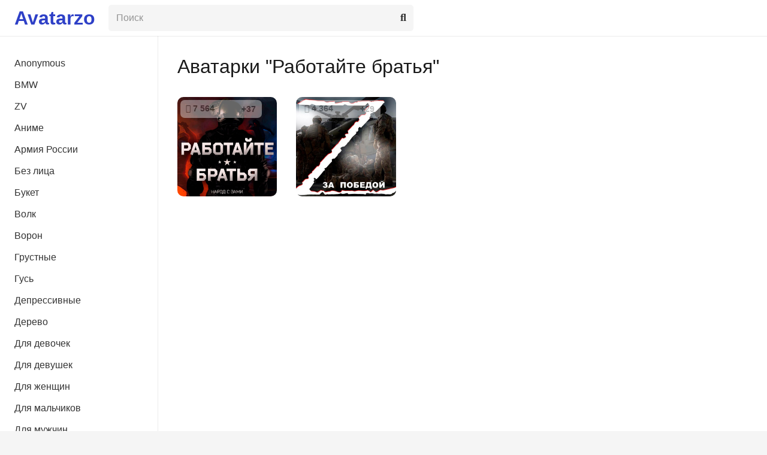

--- FILE ---
content_type: text/html; charset=UTF-8
request_url: https://avatarzo.ru/tag/rabotajte-bratya/
body_size: 13602
content:
<!DOCTYPE HTML>
<html lang="ru-RU">
<head>
	<meta charset="UTF-8">
	<meta name='robots' content='index, follow, max-image-preview:large, max-snippet:-1, max-video-preview:-1' />

	<title>Аватарки Работайте братья - скачать картинки Работайте братья на аватарку</title>
	<meta name="description" content="Скачать бесплатно картинку или фото Работайте братья на аватарку, аватарки Работайте братья для профиля в социальных сетях и мессенджерах." />
	<link rel="canonical" href="https://avatarzo.ru/tag/rabotajte-bratya/" />
	<meta property="og:locale" content="ru_RU" />
	<meta property="og:type" content="article" />
	<meta property="og:title" content="Аватарки Работайте братья - скачать картинки Работайте братья на аватарку" />
	<meta property="og:description" content="Скачать бесплатно картинку или фото Работайте братья на аватарку, аватарки Работайте братья для профиля в социальных сетях и мессенджерах." />
	<meta property="og:url" content="https://avatarzo.ru/tag/rabotajte-bratya/" />
	<meta property="og:site_name" content="Avatarzo" />
	<meta name="twitter:card" content="summary_large_image" />
	<script type="application/ld+json" class="yoast-schema-graph">{"@context":"https://schema.org","@graph":[{"@type":"CollectionPage","@id":"https://avatarzo.ru/tag/rabotajte-bratya/","url":"https://avatarzo.ru/tag/rabotajte-bratya/","name":"Аватарки Работайте братья - скачать картинки Работайте братья на аватарку","isPartOf":{"@id":"https://avatarzo.ru/#website"},"primaryImageOfPage":{"@id":"https://avatarzo.ru/tag/rabotajte-bratya/#primaryimage"},"image":{"@id":"https://avatarzo.ru/tag/rabotajte-bratya/#primaryimage"},"thumbnailUrl":"https://avatarzo.ru/wp-content/uploads/rabotajte-bratsya.jpg","description":"Скачать бесплатно картинку или фото Работайте братья на аватарку, аватарки Работайте братья для профиля в социальных сетях и мессенджерах.","breadcrumb":{"@id":"https://avatarzo.ru/tag/rabotajte-bratya/#breadcrumb"},"inLanguage":"ru-RU"},{"@type":"ImageObject","inLanguage":"ru-RU","@id":"https://avatarzo.ru/tag/rabotajte-bratya/#primaryimage","url":"https://avatarzo.ru/wp-content/uploads/rabotajte-bratsya.jpg","contentUrl":"https://avatarzo.ru/wp-content/uploads/rabotajte-bratsya.jpg","width":600,"height":600,"caption":"Аватарка работайте браться"},{"@type":"BreadcrumbList","@id":"https://avatarzo.ru/tag/rabotajte-bratya/#breadcrumb","itemListElement":[{"@type":"ListItem","position":1,"name":"Главная","item":"https://avatarzo.ru/"},{"@type":"ListItem","position":2,"name":"Работайте братья"}]},{"@type":"WebSite","@id":"https://avatarzo.ru/#website","url":"https://avatarzo.ru/","name":"Avatarzo","description":"","publisher":{"@id":"https://avatarzo.ru/#organization"},"potentialAction":[{"@type":"SearchAction","target":{"@type":"EntryPoint","urlTemplate":"https://avatarzo.ru/?s={search_term_string}"},"query-input":"required name=search_term_string"}],"inLanguage":"ru-RU"},{"@type":"Organization","@id":"https://avatarzo.ru/#organization","name":"Avatarzo","url":"https://avatarzo.ru/","logo":{"@type":"ImageObject","inLanguage":"ru-RU","@id":"https://avatarzo.ru/#/schema/logo/image/","url":"https://avatarzo.ru/wp-content/uploads/sombrero-100.png","contentUrl":"https://avatarzo.ru/wp-content/uploads/sombrero-100.png","width":100,"height":73,"caption":"Avatarzo"},"image":{"@id":"https://avatarzo.ru/#/schema/logo/image/"}}]}</script>


<meta name="viewport" content="width=device-width, initial-scale=1">
<meta name="SKYPE_TOOLBAR" content="SKYPE_TOOLBAR_PARSER_COMPATIBLE">
<meta name="theme-color" content="#34a116">
<style id='wp-img-auto-sizes-contain-inline-css'>
img:is([sizes=auto i],[sizes^="auto," i]){contain-intrinsic-size:3000px 1500px}
/*# sourceURL=wp-img-auto-sizes-contain-inline-css */
</style>
<style id='wp-emoji-styles-inline-css'>

	img.wp-smiley, img.emoji {
		display: inline !important;
		border: none !important;
		box-shadow: none !important;
		height: 1em !important;
		width: 1em !important;
		margin: 0 0.07em !important;
		vertical-align: -0.1em !important;
		background: none !important;
		padding: 0 !important;
	}
/*# sourceURL=wp-emoji-styles-inline-css */
</style>
<style id='classic-theme-styles-inline-css'>
/*! This file is auto-generated */
.wp-block-button__link{color:#fff;background-color:#32373c;border-radius:9999px;box-shadow:none;text-decoration:none;padding:calc(.667em + 2px) calc(1.333em + 2px);font-size:1.125em}.wp-block-file__button{background:#32373c;color:#fff;text-decoration:none}
/*# sourceURL=/wp-includes/css/classic-themes.min.css */
</style>
<link rel='stylesheet' id='wp-ulike-css' href='https://avatarzo.ru/wp-content/plugins/wp-ulike/assets/css/wp-ulike.min.css?ver=4.6.6' media='all' />
<link rel='stylesheet' id='us-theme-css' href='https://avatarzo.ru/wp-content/uploads/us-assets/avatarzo.ru.css?ver=878e23cf' media='all' />
<link rel="https://api.w.org/" href="https://avatarzo.ru/wp-json/" /><link rel="alternate" title="JSON" type="application/json" href="https://avatarzo.ru/wp-json/wp/v2/tags/85" />		<script>
			if ( ! /Android|webOS|iPhone|iPad|iPod|BlackBerry|IEMobile|Opera Mini/i.test( navigator.userAgent ) ) {
				var root = document.getElementsByTagName( 'html' )[ 0 ]
				root.className += " no-touch";
			}
		</script>
		<link rel="icon" href="https://avatarzo.ru/wp-content/uploads/cropped-sombrero-512x512-1-32x32.png" sizes="32x32" />
<link rel="icon" href="https://avatarzo.ru/wp-content/uploads/cropped-sombrero-512x512-1-192x192.png" sizes="192x192" />
<link rel="apple-touch-icon" href="https://avatarzo.ru/wp-content/uploads/cropped-sombrero-512x512-1-180x180.png" />
<meta name="msapplication-TileImage" content="https://avatarzo.ru/wp-content/uploads/cropped-sombrero-512x512-1-270x270.png" />
<noscript><style> .wpb_animate_when_almost_visible { opacity: 1; }</style></noscript>		<style id="us-icon-fonts">@font-face{font-display:block;font-style:normal;font-family:"fontawesome";font-weight:900;src:url("https://avatarzo.ru/wp-content/themes/Impreza/fonts/fa-solid-900.woff2?ver=8.0.5") format("woff2"),url("https://avatarzo.ru/wp-content/themes/Impreza/fonts/fa-solid-900.woff?ver=8.0.5") format("woff")}.fas{font-family:"fontawesome";font-weight:900}@font-face{font-display:block;font-style:normal;font-family:"fontawesome";font-weight:400;src:url("https://avatarzo.ru/wp-content/themes/Impreza/fonts/fa-regular-400.woff2?ver=8.0.5") format("woff2"),url("https://avatarzo.ru/wp-content/themes/Impreza/fonts/fa-regular-400.woff?ver=8.0.5") format("woff")}.far{font-family:"fontawesome";font-weight:400}</style>
				<style id="us-header-css"> .l-subheader.at_top,.l-subheader.at_top .w-dropdown-list,.l-subheader.at_top .type_mobile .w-nav-list.level_1{background:var(--color-header-middle-bg);color:var(--color-header-top-text)}.no-touch .l-subheader.at_top a:hover,.no-touch .l-header.bg_transparent .l-subheader.at_top .w-dropdown.opened a:hover{color:var(--color-header-top-text-hover)}.l-header.bg_transparent:not(.sticky) .l-subheader.at_top{background:var(--color-header-top-transparent-bg);color:var(--color-header-top-transparent-text)}.no-touch .l-header.bg_transparent:not(.sticky) .at_top .w-cart-link:hover,.no-touch .l-header.bg_transparent:not(.sticky) .at_top .w-text a:hover,.no-touch .l-header.bg_transparent:not(.sticky) .at_top .w-html a:hover,.no-touch .l-header.bg_transparent:not(.sticky) .at_top .w-nav>a:hover,.no-touch .l-header.bg_transparent:not(.sticky) .at_top .w-menu a:hover,.no-touch .l-header.bg_transparent:not(.sticky) .at_top .w-search>a:hover,.no-touch .l-header.bg_transparent:not(.sticky) .at_top .w-dropdown a:hover,.no-touch .l-header.bg_transparent:not(.sticky) .at_top .type_desktop .menu-item.level_1:hover>a{color:var(--color-header-top-transparent-text-hover)}.l-subheader.at_middle,.l-subheader.at_middle .w-dropdown-list,.l-subheader.at_middle .type_mobile .w-nav-list.level_1{background:var(--color-header-middle-bg);color:var(--color-header-middle-text)}.no-touch .l-subheader.at_middle a:hover,.no-touch .l-header.bg_transparent .l-subheader.at_middle .w-dropdown.opened a:hover{color:var(--color-header-middle-text-hover)}.l-header.bg_transparent:not(.sticky) .l-subheader.at_middle{background:var(--color-header-transparent-bg);color:var(--color-header-transparent-text)}.no-touch .l-header.bg_transparent:not(.sticky) .at_middle .w-cart-link:hover,.no-touch .l-header.bg_transparent:not(.sticky) .at_middle .w-text a:hover,.no-touch .l-header.bg_transparent:not(.sticky) .at_middle .w-html a:hover,.no-touch .l-header.bg_transparent:not(.sticky) .at_middle .w-nav>a:hover,.no-touch .l-header.bg_transparent:not(.sticky) .at_middle .w-menu a:hover,.no-touch .l-header.bg_transparent:not(.sticky) .at_middle .w-search>a:hover,.no-touch .l-header.bg_transparent:not(.sticky) .at_middle .w-dropdown a:hover,.no-touch .l-header.bg_transparent:not(.sticky) .at_middle .type_desktop .menu-item.level_1:hover>a{color:var(--color-header-transparent-text-hover)}.l-subheader.at_bottom,.l-subheader.at_bottom .w-dropdown-list,.l-subheader.at_bottom .type_mobile .w-nav-list.level_1{background:var(--color-header-middle-bg);color:var(--color-header-middle-text)}.no-touch .l-subheader.at_bottom a:hover,.no-touch .l-header.bg_transparent .l-subheader.at_bottom .w-dropdown.opened a:hover{color:var(--color-header-middle-text-hover)}.l-header.bg_transparent:not(.sticky) .l-subheader.at_bottom{background:var(--color-header-transparent-bg);color:var(--color-header-transparent-text)}.no-touch .l-header.bg_transparent:not(.sticky) .at_bottom .w-cart-link:hover,.no-touch .l-header.bg_transparent:not(.sticky) .at_bottom .w-text a:hover,.no-touch .l-header.bg_transparent:not(.sticky) .at_bottom .w-html a:hover,.no-touch .l-header.bg_transparent:not(.sticky) .at_bottom .w-nav>a:hover,.no-touch .l-header.bg_transparent:not(.sticky) .at_bottom .w-menu a:hover,.no-touch .l-header.bg_transparent:not(.sticky) .at_bottom .w-search>a:hover,.no-touch .l-header.bg_transparent:not(.sticky) .at_bottom .w-dropdown a:hover,.no-touch .l-header.bg_transparent:not(.sticky) .at_bottom .type_desktop .menu-item.level_1:hover>a{color:var(--color-header-transparent-text-hover)}.header_ver .l-header{background:var(--color-header-middle-bg);color:var(--color-header-middle-text)}@media (min-width:900px){.hidden_for_default{display:none!important}.l-subheader.at_top{display:none}.l-subheader.at_bottom{display:none}.l-header{position:relative;z-index:111;width:100%}.l-subheader{margin:0 auto}.l-subheader.width_full{padding-left:1.5rem;padding-right:1.5rem}.l-subheader-h{display:flex;align-items:center;position:relative;margin:0 auto;height:inherit}.w-header-show{display:none}.l-header.pos_fixed{position:fixed;left:0}.l-header.pos_fixed:not(.notransition) .l-subheader{transition-property:transform,background,box-shadow,line-height,height;transition-duration:0.3s;transition-timing-function:cubic-bezier(.78,.13,.15,.86)}.header_hor .l-header.sticky_auto_hide{transition:transform 0.3s cubic-bezier(.78,.13,.15,.86) 0.1s}.header_hor .l-header.sticky_auto_hide.down{transform:translateY(-110%)}.l-header.bg_transparent:not(.sticky) .l-subheader{box-shadow:none!important;background:none}.l-header.bg_transparent~.l-main .l-section.width_full.height_auto:first-of-type>.l-section-h{padding-top:0!important;padding-bottom:0!important}.l-header.pos_static.bg_transparent{position:absolute;left:0}.l-subheader.width_full .l-subheader-h{max-width:none!important}.headerinpos_above .l-header.pos_fixed{overflow:hidden;transition:transform 0.3s;transform:translate3d(0,-100%,0)}.headerinpos_above .l-header.pos_fixed.sticky{overflow:visible;transform:none}.headerinpos_above .l-header.pos_fixed~.l-section>.l-section-h,.headerinpos_above .l-header.pos_fixed~.l-main .l-section:first-of-type>.l-section-h{padding-top:0!important}.l-header.shadow_thin .l-subheader.at_middle,.l-header.shadow_thin .l-subheader.at_bottom{box-shadow:0 1px 0 rgba(0,0,0,0.08)}.l-header.shadow_wide .l-subheader.at_middle,.l-header.shadow_wide .l-subheader.at_bottom{box-shadow:0 3px 5px -1px rgba(0,0,0,0.1),0 2px 1px -1px rgba(0,0,0,0.05)}.header_hor .l-subheader-cell>.w-cart{margin-left:0;margin-right:0}.l-header:before{content:'60'}.l-header.sticky:before{content:'60'}.l-subheader.at_top{line-height:0px;height:0px}.l-header.sticky .l-subheader.at_top{line-height:60px;height:60px}.l-subheader.at_middle{line-height:60px;height:60px}.l-header.sticky .l-subheader.at_middle{line-height:60px;height:60px}.l-subheader.at_bottom{line-height:50px;height:50px}.l-header.sticky .l-subheader.at_bottom{line-height:50px;height:50px}.l-subheader.with_centering .l-subheader-cell.at_left,.l-subheader.with_centering .l-subheader-cell.at_right{flex-basis:100px}.l-header.pos_fixed~.l-main>.l-section:first-of-type>.l-section-h,.headerinpos_below .l-header.pos_fixed~.l-main>.l-section:nth-of-type(2)>.l-section-h,.l-header.pos_static.bg_transparent~.l-main>.l-section:first-of-type>.l-section-h{padding-top:60px}.headerinpos_bottom .l-header.pos_fixed~.l-main>.l-section:first-of-type>.l-section-h{padding-bottom:60px}.l-header.bg_transparent~.l-main .l-section.valign_center:not(.height_auto):first-of-type>.l-section-h{top:-30px}.headerinpos_bottom .l-header.pos_fixed.bg_transparent~.l-main .l-section.valign_center:not(.height_auto):first-of-type>.l-section-h{top:30px}.menu-item-object-us_page_block{max-height:calc(100vh - 60px)}.l-header.pos_fixed:not(.down)~.l-main .l-section.type_sticky{top:60px}.admin-bar .l-header.pos_fixed:not(.down)~.l-main .l-section.type_sticky{top:92px}.l-header.pos_fixed.sticky:not(.down)~.l-main .l-section.type_sticky:first-of-type>.l-section-h{padding-top:60px}.l-header.pos_fixed~.l-main .vc_column-inner.type_sticky>.wpb_wrapper,.l-header.pos_fixed~.l-main .type_sticky>.vc_column-inner{top:calc(60px + 4rem)}.l-header.pos_fixed~.l-main .woocommerce .cart-collaterals,.l-header.pos_fixed~.l-main .woocommerce-checkout #order_review{top:60px}.l-header.pos_static.bg_solid~.l-main .l-section.full_height:first-of-type{min-height:calc(100vh - 60px)}.admin-bar .l-header.pos_static.bg_solid~.l-main .l-section.full_height:first-of-type{min-height:calc(100vh - 92px)}.l-header.pos_fixed:not(.sticky_auto_hide)~.l-main .l-section.full_height:not(:first-of-type){min-height:calc(100vh - 60px)}.admin-bar .l-header.pos_fixed:not(.sticky_auto_hide)~.l-main .l-section.full_height:not(:first-of-type){min-height:calc(100vh - 92px)}.headerinpos_below .l-header.pos_fixed:not(.sticky){position:absolute;top:100%}.headerinpos_bottom .l-header.pos_fixed:not(.sticky){position:absolute;top:100vh}.headerinpos_below .l-header.pos_fixed~.l-main>.l-section:first-of-type>.l-section-h,.headerinpos_bottom .l-header.pos_fixed~.l-main>.l-section:first-of-type>.l-section-h{padding-top:0!important}.headerinpos_below .l-header.pos_fixed~.l-main .l-section.full_height:nth-of-type(2){min-height:100vh}.admin-bar.headerinpos_below .l-header.pos_fixed~.l-main .l-section.full_height:nth-of-type(2){min-height:calc(100vh - 32px)}.headerinpos_bottom .l-header.pos_fixed:not(.sticky) .w-cart-dropdown,.headerinpos_bottom .l-header.pos_fixed:not(.sticky) .w-nav.type_desktop .w-nav-list.level_2{bottom:100%;transform-origin:0 100%}.headerinpos_bottom .l-header.pos_fixed:not(.sticky) .w-nav.type_mobile.m_layout_dropdown .w-nav-list.level_1{top:auto;bottom:100%;box-shadow:0 -3px 3px rgba(0,0,0,0.1)}.headerinpos_bottom .l-header.pos_fixed:not(.sticky) .w-nav.type_desktop .w-nav-list.level_3,.headerinpos_bottom .l-header.pos_fixed:not(.sticky) .w-nav.type_desktop .w-nav-list.level_4{top:auto;bottom:0;transform-origin:0 100%}.headerinpos_bottom .l-header.pos_fixed:not(.sticky) .w-dropdown-list{top:auto;bottom:-0.4em;padding-top:0.4em;padding-bottom:2.4em}}@media (min-width:900px) and (max-width:899px){.hidden_for_tablets{display:none!important}.l-subheader.at_top{display:none}.l-subheader.at_bottom{display:none}.l-header{position:relative;z-index:111;width:100%}.l-subheader{margin:0 auto}.l-subheader.width_full{padding-left:1.5rem;padding-right:1.5rem}.l-subheader-h{display:flex;align-items:center;position:relative;margin:0 auto;height:inherit}.w-header-show{display:none}.l-header.pos_fixed{position:fixed;left:0}.l-header.pos_fixed:not(.notransition) .l-subheader{transition-property:transform,background,box-shadow,line-height,height;transition-duration:0.3s;transition-timing-function:cubic-bezier(.78,.13,.15,.86)}.header_hor .l-header.sticky_auto_hide{transition:transform 0.3s cubic-bezier(.78,.13,.15,.86) 0.1s}.header_hor .l-header.sticky_auto_hide.down{transform:translateY(-110%)}.l-header.bg_transparent:not(.sticky) .l-subheader{box-shadow:none!important;background:none}.l-header.bg_transparent~.l-main .l-section.width_full.height_auto:first-of-type>.l-section-h{padding-top:0!important;padding-bottom:0!important}.l-header.pos_static.bg_transparent{position:absolute;left:0}.l-subheader.width_full .l-subheader-h{max-width:none!important}.headerinpos_above .l-header.pos_fixed{overflow:hidden;transition:transform 0.3s;transform:translate3d(0,-100%,0)}.headerinpos_above .l-header.pos_fixed.sticky{overflow:visible;transform:none}.headerinpos_above .l-header.pos_fixed~.l-section>.l-section-h,.headerinpos_above .l-header.pos_fixed~.l-main .l-section:first-of-type>.l-section-h{padding-top:0!important}.l-header.shadow_thin .l-subheader.at_middle,.l-header.shadow_thin .l-subheader.at_bottom{box-shadow:0 1px 0 rgba(0,0,0,0.08)}.l-header.shadow_wide .l-subheader.at_middle,.l-header.shadow_wide .l-subheader.at_bottom{box-shadow:0 3px 5px -1px rgba(0,0,0,0.1),0 2px 1px -1px rgba(0,0,0,0.05)}.header_hor .l-subheader-cell>.w-cart{margin-left:0;margin-right:0}.l-subheader.at_top{line-height:40px;height:40px}.l-header.sticky .l-subheader.at_top{line-height:40px;height:40px}.l-header:before{content:'60'}.l-header.sticky:before{content:'60'}.l-subheader.at_middle{line-height:60px;height:60px}.l-header.sticky .l-subheader.at_middle{line-height:60px;height:60px}.l-subheader.at_bottom{line-height:50px;height:50px}.l-header.sticky .l-subheader.at_bottom{line-height:50px;height:50px}.l-subheader.with_centering_tablets .l-subheader-cell.at_left,.l-subheader.with_centering_tablets .l-subheader-cell.at_right{flex-basis:100px}.l-header.pos_fixed~.l-main>.l-section:first-of-type>.l-section-h,.l-header.pos_static.bg_transparent~.l-main>.l-section:first-of-type>.l-section-h{padding-top:60px}.l-header.bg_transparent~.l-main .l-section.valign_center:first-of-type>.l-section-h{top:-30px}.l-header.pos_static.bg_solid~.l-main .l-section.full_height:first-of-type{min-height:calc(100vh - 60px)}.l-header.pos_fixed:not(.sticky_auto_hide)~.l-main .l-section.full_height:not(:first-of-type){min-height:calc(100vh - 60px)}}@media (max-width:899px) and (min-width:768px){.l-header.pos_fixed~.l-main .l-section.type_sticky{top:60px}.admin-bar .l-header.pos_fixed~.l-main .l-section.type_sticky{top:92px}.l-header.pos_fixed.sticky:not(.down)~.l-main .l-section.type_sticky:first-of-type>.l-section-h{padding-top:60px}}@media (max-width:899px){.hidden_for_mobiles{display:none!important}.l-subheader.at_top{display:none}.l-subheader.at_bottom{display:none}.l-header{position:relative;z-index:111;width:100%}.l-subheader{margin:0 auto}.l-subheader.width_full{padding-left:1.5rem;padding-right:1.5rem}.l-subheader-h{display:flex;align-items:center;position:relative;margin:0 auto;height:inherit}.w-header-show{display:none}.l-header.pos_fixed{position:fixed;left:0}.l-header.pos_fixed:not(.notransition) .l-subheader{transition-property:transform,background,box-shadow,line-height,height;transition-duration:0.3s;transition-timing-function:cubic-bezier(.78,.13,.15,.86)}.header_hor .l-header.sticky_auto_hide{transition:transform 0.3s cubic-bezier(.78,.13,.15,.86) 0.1s}.header_hor .l-header.sticky_auto_hide.down{transform:translateY(-110%)}.l-header.bg_transparent:not(.sticky) .l-subheader{box-shadow:none!important;background:none}.l-header.bg_transparent~.l-main .l-section.width_full.height_auto:first-of-type>.l-section-h{padding-top:0!important;padding-bottom:0!important}.l-header.pos_static.bg_transparent{position:absolute;left:0}.l-subheader.width_full .l-subheader-h{max-width:none!important}.headerinpos_above .l-header.pos_fixed{overflow:hidden;transition:transform 0.3s;transform:translate3d(0,-100%,0)}.headerinpos_above .l-header.pos_fixed.sticky{overflow:visible;transform:none}.headerinpos_above .l-header.pos_fixed~.l-section>.l-section-h,.headerinpos_above .l-header.pos_fixed~.l-main .l-section:first-of-type>.l-section-h{padding-top:0!important}.l-header.shadow_thin .l-subheader.at_middle,.l-header.shadow_thin .l-subheader.at_bottom{box-shadow:0 1px 0 rgba(0,0,0,0.08)}.l-header.shadow_wide .l-subheader.at_middle,.l-header.shadow_wide .l-subheader.at_bottom{box-shadow:0 3px 5px -1px rgba(0,0,0,0.1),0 2px 1px -1px rgba(0,0,0,0.05)}.header_hor .l-subheader-cell>.w-cart{margin-left:0;margin-right:0}.l-header:before{content:'60'}.l-header.sticky:before{content:'60'}.l-subheader.at_top{line-height:40px;height:40px}.l-header.sticky .l-subheader.at_top{line-height:40px;height:40px}.l-subheader.at_middle{line-height:60px;height:60px}.l-header.sticky .l-subheader.at_middle{line-height:60px;height:60px}.l-subheader.at_bottom{line-height:50px;height:50px}.l-header.sticky .l-subheader.at_bottom{line-height:50px;height:50px}.l-subheader.with_centering_mobiles .l-subheader-cell.at_left,.l-subheader.with_centering_mobiles .l-subheader-cell.at_right{flex-basis:100px}.l-header.pos_fixed~.l-main>.l-section:first-of-type>.l-section-h,.l-header.pos_static.bg_transparent~.l-main>.l-section:first-of-type>.l-section-h{padding-top:60px}.l-header.bg_transparent~.l-main .l-section.valign_center:first-of-type>.l-section-h{top:-30px}.l-header.pos_static.bg_solid~.l-main .l-section.full_height:first-of-type{min-height:calc(100vh - 60px)}.l-header.pos_fixed:not(.sticky_auto_hide)~.l-main .l-section.full_height:not(:first-of-type){min-height:calc(100vh - 60px)}}.header_hor .ush_menu_1.type_desktop .menu-item.level_1>a:not(.w-btn){padding-left:10px;padding-right:10px}.header_hor .ush_menu_1.type_desktop .menu-item.level_1>a.w-btn{margin-left:10px;margin-right:10px}.header_ver .ush_menu_1.type_desktop .menu-item.level_1>a:not(.w-btn){padding-top:10px;padding-bottom:10px}.header_ver .ush_menu_1.type_desktop .menu-item.level_1>a.w-btn{margin-top:10px;margin-bottom:10px}.ush_menu_1.type_desktop .menu-item:not(.level_1){font-size:1rem}.ush_menu_1.type_desktop{position:relative}.ush_menu_1.type_mobile .w-nav-anchor.level_1,.ush_menu_1.type_mobile .w-nav-anchor.level_1 + .w-nav-arrow{font-size:1rem}.ush_menu_1.type_mobile .w-nav-anchor:not(.level_1),.ush_menu_1.type_mobile .w-nav-anchor:not(.level_1) + .w-nav-arrow{font-size:0.9rem}@media (min-width:900px){.ush_menu_1 .w-nav-icon{font-size:18px}}@media (min-width:900px) and (max-width:899px){.ush_menu_1 .w-nav-icon{font-size:18px}}@media (max-width:899px){.ush_menu_1 .w-nav-icon{font-size:18px}}.ush_menu_1 .w-nav-icon>div{border-width:3px}@media screen and (max-width:1999px){.w-nav.ush_menu_1>.w-nav-list.level_1{display:none}.ush_menu_1 .w-nav-control{display:block}}.ush_menu_1 .menu-item.level_1>a:not(.w-btn):focus,.no-touch .ush_menu_1 .menu-item.level_1.opened>a:not(.w-btn),.no-touch .ush_menu_1 .menu-item.level_1:hover>a:not(.w-btn){background:transparent;color:var(--color-header-middle-text-hover)}.ush_menu_1 .menu-item.level_1.current-menu-item>a:not(.w-btn),.ush_menu_1 .menu-item.level_1.current-menu-ancestor>a:not(.w-btn),.ush_menu_1 .menu-item.level_1.current-page-ancestor>a:not(.w-btn){background:transparent;color:var(--color-header-middle-text-hover)}.l-header.bg_transparent:not(.sticky) .ush_menu_1.type_desktop .menu-item.level_1.current-menu-item>a:not(.w-btn),.l-header.bg_transparent:not(.sticky) .ush_menu_1.type_desktop .menu-item.level_1.current-menu-ancestor>a:not(.w-btn),.l-header.bg_transparent:not(.sticky) .ush_menu_1.type_desktop .menu-item.level_1.current-page-ancestor>a:not(.w-btn){background:transparent;color:var(--color-header-transparent-text-hover)}.ush_menu_1 .w-nav-list:not(.level_1){background:var(--color-header-middle-bg);color:var(--color-header-middle-text)}.no-touch .ush_menu_1 .menu-item:not(.level_1)>a:focus,.no-touch .ush_menu_1 .menu-item:not(.level_1):hover>a{background:transparent;color:var(--color-header-middle-text-hover)}.ush_menu_1 .menu-item:not(.level_1).current-menu-item>a,.ush_menu_1 .menu-item:not(.level_1).current-menu-ancestor>a,.ush_menu_1 .menu-item:not(.level_1).current-page-ancestor>a{background:transparent;color:var(--color-header-middle-text-hover)}.ush_search_1 .w-search-form{background:var(--color-content-bg);color:var(--color-content-text)}@media (min-width:900px){.ush_search_1.layout_simple{max-width:509px}.ush_search_1.layout_modern.active{width:509px}.ush_search_1{font-size:18px}}@media (min-width:900px) and (max-width:899px){.ush_search_1.layout_simple{max-width:200px}.ush_search_1.layout_modern.active{width:200px}.ush_search_1{font-size:20px}}@media (max-width:899px){.ush_search_1{font-size:22px}}.ush_text_1{color:var(--color-header-middle-text-hover)!important;text-align:left!important;font-weight:700!important;font-size:2em!important}.ush_search_1{border-radius:10px!important}</style>
		<style id="us-design-options-css">.us_custom_22a831ac{padding-top:2rem!important;padding-bottom:2rem!important;border-right-width:1px!important;border-color:#EBEBEB!important;border-right-style:solid!important}.us_custom_9d1e26d6{padding-top:2rem!important;padding-bottom:2rem!important}.us_custom_4f24afa8{margin-bottom:2rem!important}.us_custom_09b70e25{padding-top:1rem!important;padding-bottom:0.7rem!important}.us_custom_eb849559{text-align:center!important}</style><style id='global-styles-inline-css'>
:root{--wp--preset--aspect-ratio--square: 1;--wp--preset--aspect-ratio--4-3: 4/3;--wp--preset--aspect-ratio--3-4: 3/4;--wp--preset--aspect-ratio--3-2: 3/2;--wp--preset--aspect-ratio--2-3: 2/3;--wp--preset--aspect-ratio--16-9: 16/9;--wp--preset--aspect-ratio--9-16: 9/16;--wp--preset--color--black: #000000;--wp--preset--color--cyan-bluish-gray: #abb8c3;--wp--preset--color--white: #ffffff;--wp--preset--color--pale-pink: #f78da7;--wp--preset--color--vivid-red: #cf2e2e;--wp--preset--color--luminous-vivid-orange: #ff6900;--wp--preset--color--luminous-vivid-amber: #fcb900;--wp--preset--color--light-green-cyan: #7bdcb5;--wp--preset--color--vivid-green-cyan: #00d084;--wp--preset--color--pale-cyan-blue: #8ed1fc;--wp--preset--color--vivid-cyan-blue: #0693e3;--wp--preset--color--vivid-purple: #9b51e0;--wp--preset--gradient--vivid-cyan-blue-to-vivid-purple: linear-gradient(135deg,rgb(6,147,227) 0%,rgb(155,81,224) 100%);--wp--preset--gradient--light-green-cyan-to-vivid-green-cyan: linear-gradient(135deg,rgb(122,220,180) 0%,rgb(0,208,130) 100%);--wp--preset--gradient--luminous-vivid-amber-to-luminous-vivid-orange: linear-gradient(135deg,rgb(252,185,0) 0%,rgb(255,105,0) 100%);--wp--preset--gradient--luminous-vivid-orange-to-vivid-red: linear-gradient(135deg,rgb(255,105,0) 0%,rgb(207,46,46) 100%);--wp--preset--gradient--very-light-gray-to-cyan-bluish-gray: linear-gradient(135deg,rgb(238,238,238) 0%,rgb(169,184,195) 100%);--wp--preset--gradient--cool-to-warm-spectrum: linear-gradient(135deg,rgb(74,234,220) 0%,rgb(151,120,209) 20%,rgb(207,42,186) 40%,rgb(238,44,130) 60%,rgb(251,105,98) 80%,rgb(254,248,76) 100%);--wp--preset--gradient--blush-light-purple: linear-gradient(135deg,rgb(255,206,236) 0%,rgb(152,150,240) 100%);--wp--preset--gradient--blush-bordeaux: linear-gradient(135deg,rgb(254,205,165) 0%,rgb(254,45,45) 50%,rgb(107,0,62) 100%);--wp--preset--gradient--luminous-dusk: linear-gradient(135deg,rgb(255,203,112) 0%,rgb(199,81,192) 50%,rgb(65,88,208) 100%);--wp--preset--gradient--pale-ocean: linear-gradient(135deg,rgb(255,245,203) 0%,rgb(182,227,212) 50%,rgb(51,167,181) 100%);--wp--preset--gradient--electric-grass: linear-gradient(135deg,rgb(202,248,128) 0%,rgb(113,206,126) 100%);--wp--preset--gradient--midnight: linear-gradient(135deg,rgb(2,3,129) 0%,rgb(40,116,252) 100%);--wp--preset--font-size--small: 13px;--wp--preset--font-size--medium: 20px;--wp--preset--font-size--large: 36px;--wp--preset--font-size--x-large: 42px;--wp--preset--spacing--20: 0.44rem;--wp--preset--spacing--30: 0.67rem;--wp--preset--spacing--40: 1rem;--wp--preset--spacing--50: 1.5rem;--wp--preset--spacing--60: 2.25rem;--wp--preset--spacing--70: 3.38rem;--wp--preset--spacing--80: 5.06rem;--wp--preset--shadow--natural: 6px 6px 9px rgba(0, 0, 0, 0.2);--wp--preset--shadow--deep: 12px 12px 50px rgba(0, 0, 0, 0.4);--wp--preset--shadow--sharp: 6px 6px 0px rgba(0, 0, 0, 0.2);--wp--preset--shadow--outlined: 6px 6px 0px -3px rgb(255, 255, 255), 6px 6px rgb(0, 0, 0);--wp--preset--shadow--crisp: 6px 6px 0px rgb(0, 0, 0);}:where(.is-layout-flex){gap: 0.5em;}:where(.is-layout-grid){gap: 0.5em;}body .is-layout-flex{display: flex;}.is-layout-flex{flex-wrap: wrap;align-items: center;}.is-layout-flex > :is(*, div){margin: 0;}body .is-layout-grid{display: grid;}.is-layout-grid > :is(*, div){margin: 0;}:where(.wp-block-columns.is-layout-flex){gap: 2em;}:where(.wp-block-columns.is-layout-grid){gap: 2em;}:where(.wp-block-post-template.is-layout-flex){gap: 1.25em;}:where(.wp-block-post-template.is-layout-grid){gap: 1.25em;}.has-black-color{color: var(--wp--preset--color--black) !important;}.has-cyan-bluish-gray-color{color: var(--wp--preset--color--cyan-bluish-gray) !important;}.has-white-color{color: var(--wp--preset--color--white) !important;}.has-pale-pink-color{color: var(--wp--preset--color--pale-pink) !important;}.has-vivid-red-color{color: var(--wp--preset--color--vivid-red) !important;}.has-luminous-vivid-orange-color{color: var(--wp--preset--color--luminous-vivid-orange) !important;}.has-luminous-vivid-amber-color{color: var(--wp--preset--color--luminous-vivid-amber) !important;}.has-light-green-cyan-color{color: var(--wp--preset--color--light-green-cyan) !important;}.has-vivid-green-cyan-color{color: var(--wp--preset--color--vivid-green-cyan) !important;}.has-pale-cyan-blue-color{color: var(--wp--preset--color--pale-cyan-blue) !important;}.has-vivid-cyan-blue-color{color: var(--wp--preset--color--vivid-cyan-blue) !important;}.has-vivid-purple-color{color: var(--wp--preset--color--vivid-purple) !important;}.has-black-background-color{background-color: var(--wp--preset--color--black) !important;}.has-cyan-bluish-gray-background-color{background-color: var(--wp--preset--color--cyan-bluish-gray) !important;}.has-white-background-color{background-color: var(--wp--preset--color--white) !important;}.has-pale-pink-background-color{background-color: var(--wp--preset--color--pale-pink) !important;}.has-vivid-red-background-color{background-color: var(--wp--preset--color--vivid-red) !important;}.has-luminous-vivid-orange-background-color{background-color: var(--wp--preset--color--luminous-vivid-orange) !important;}.has-luminous-vivid-amber-background-color{background-color: var(--wp--preset--color--luminous-vivid-amber) !important;}.has-light-green-cyan-background-color{background-color: var(--wp--preset--color--light-green-cyan) !important;}.has-vivid-green-cyan-background-color{background-color: var(--wp--preset--color--vivid-green-cyan) !important;}.has-pale-cyan-blue-background-color{background-color: var(--wp--preset--color--pale-cyan-blue) !important;}.has-vivid-cyan-blue-background-color{background-color: var(--wp--preset--color--vivid-cyan-blue) !important;}.has-vivid-purple-background-color{background-color: var(--wp--preset--color--vivid-purple) !important;}.has-black-border-color{border-color: var(--wp--preset--color--black) !important;}.has-cyan-bluish-gray-border-color{border-color: var(--wp--preset--color--cyan-bluish-gray) !important;}.has-white-border-color{border-color: var(--wp--preset--color--white) !important;}.has-pale-pink-border-color{border-color: var(--wp--preset--color--pale-pink) !important;}.has-vivid-red-border-color{border-color: var(--wp--preset--color--vivid-red) !important;}.has-luminous-vivid-orange-border-color{border-color: var(--wp--preset--color--luminous-vivid-orange) !important;}.has-luminous-vivid-amber-border-color{border-color: var(--wp--preset--color--luminous-vivid-amber) !important;}.has-light-green-cyan-border-color{border-color: var(--wp--preset--color--light-green-cyan) !important;}.has-vivid-green-cyan-border-color{border-color: var(--wp--preset--color--vivid-green-cyan) !important;}.has-pale-cyan-blue-border-color{border-color: var(--wp--preset--color--pale-cyan-blue) !important;}.has-vivid-cyan-blue-border-color{border-color: var(--wp--preset--color--vivid-cyan-blue) !important;}.has-vivid-purple-border-color{border-color: var(--wp--preset--color--vivid-purple) !important;}.has-vivid-cyan-blue-to-vivid-purple-gradient-background{background: var(--wp--preset--gradient--vivid-cyan-blue-to-vivid-purple) !important;}.has-light-green-cyan-to-vivid-green-cyan-gradient-background{background: var(--wp--preset--gradient--light-green-cyan-to-vivid-green-cyan) !important;}.has-luminous-vivid-amber-to-luminous-vivid-orange-gradient-background{background: var(--wp--preset--gradient--luminous-vivid-amber-to-luminous-vivid-orange) !important;}.has-luminous-vivid-orange-to-vivid-red-gradient-background{background: var(--wp--preset--gradient--luminous-vivid-orange-to-vivid-red) !important;}.has-very-light-gray-to-cyan-bluish-gray-gradient-background{background: var(--wp--preset--gradient--very-light-gray-to-cyan-bluish-gray) !important;}.has-cool-to-warm-spectrum-gradient-background{background: var(--wp--preset--gradient--cool-to-warm-spectrum) !important;}.has-blush-light-purple-gradient-background{background: var(--wp--preset--gradient--blush-light-purple) !important;}.has-blush-bordeaux-gradient-background{background: var(--wp--preset--gradient--blush-bordeaux) !important;}.has-luminous-dusk-gradient-background{background: var(--wp--preset--gradient--luminous-dusk) !important;}.has-pale-ocean-gradient-background{background: var(--wp--preset--gradient--pale-ocean) !important;}.has-electric-grass-gradient-background{background: var(--wp--preset--gradient--electric-grass) !important;}.has-midnight-gradient-background{background: var(--wp--preset--gradient--midnight) !important;}.has-small-font-size{font-size: var(--wp--preset--font-size--small) !important;}.has-medium-font-size{font-size: var(--wp--preset--font-size--medium) !important;}.has-large-font-size{font-size: var(--wp--preset--font-size--large) !important;}.has-x-large-font-size{font-size: var(--wp--preset--font-size--x-large) !important;}
/*# sourceURL=global-styles-inline-css */
</style>
</head>
<body class="archive tag tag-rabotajte-bratya tag-85 wp-embed-responsive wp-theme-Impreza l-body Impreza_8.0.5 us-core_8.0.5 header_hor headerinpos_top state_default wpb-js-composer js-comp-ver-6.7.0 vc_responsive" itemscope itemtype="https://schema.org/WebPage">

<div class="l-canvas type_boxed">
	<header id="page-header" class="l-header pos_fixed shadow_thin bg_solid id_12" itemscope itemtype="https://schema.org/WPHeader"><div class="l-subheader at_top width_full"><div class="l-subheader-h"><div class="l-subheader-cell at_left"></div><div class="l-subheader-cell at_center"></div><div class="l-subheader-cell at_right"></div></div></div><div class="l-subheader at_middle width_full"><div class="l-subheader-h"><div class="l-subheader-cell at_left"><div class="w-text hidden_for_laptops ush_text_1 has_text_color"><a href="https://avatarzo.ru/" class="w-text-h"><span class="w-text-value">Avatarzo</span></a></div><div class="w-search hidden_for_laptops hidden_for_tablets hidden_for_mobiles ush_search_1 layout_simple"><a class="w-search-open" aria-label="Поиск" href="javascript:void(0);"><i class="fas fa-search"></i></a><div class="w-search-form"><form class="w-form-row for_text" action="https://avatarzo.ru/" method="get"><div class="w-form-row-field"><input type="text" name="s" id="us_form_search_s" placeholder="Поиск" aria-label="Поиск" value/></div><button class="w-search-form-btn w-btn" type="submit" aria-label="Поиск"><i class="fas fa-search"></i></button><a class="w-search-close" aria-label="Закрыть" href="javascript:void(0);"></a></form></div></div></div><div class="l-subheader-cell at_center"></div><div class="l-subheader-cell at_right"></div></div></div><div class="l-subheader at_bottom"><div class="l-subheader-h"><div class="l-subheader-cell at_left"></div><div class="l-subheader-cell at_center"></div><div class="l-subheader-cell at_right"></div></div></div><div class="l-subheader for_hidden hidden"><div class="w-popup hidden_for_laptops ush_popup_1 align_none"><div class="w-btn-wrapper"><a class="w-popup-trigger type_btn w-btn us-btn-style_5 icon_atleft" href="javascript:void(0)"><i class="fas fa-bars"></i><span class="w-btn-label">Меню</span></a></div><div class="w-popup-overlay" style="background:rgba(0,0,0,0.85);"></div><div class="w-popup-wrap"><div class="w-popup-box animation_fadeIn without_title" style="width:100%;"><div class="w-popup-box-h"><div class="w-popup-box-content" style="padding:1rem;background:var(--color-content-bg);color:var(--color-content-text);"><section class="l-section wpb_row height_small"><div class="l-section-h i-cf"><div class="g-cols via_grid cols_1 laptops-cols_inherit tablets-cols_inherit mobiles-cols_1 valign_top type_default"><div class="wpb_column vc_column_container"><div class="vc_column-inner"><div class="w-grid type_grid layout_114" id="us_grid_1"><style>#us_grid_1 .w-grid-item:not(:last-child){margin-bottom:0.5rem}#us_grid_1 .g-loadmore{margin-top:0.5rem}.layout_114 .w-grid-item-h{}</style><div class="w-grid-list">	<div class="w-grid-item type_term ratio_1x1">
		<div class="w-grid-item-h">
						<span class="w-post-elm post_title usg_post_title_1 entry-title color_link_inherit"><a href="https://avatarzo.ru/tag/anonymous/">Anonymous</a></span>		</div>
	</div>
	<div class="w-grid-item type_term ratio_1x1">
		<div class="w-grid-item-h">
						<span class="w-post-elm post_title usg_post_title_1 entry-title color_link_inherit"><a href="https://avatarzo.ru/tag/bmw/">BMW</a></span>		</div>
	</div>
	<div class="w-grid-item type_term ratio_1x1">
		<div class="w-grid-item-h">
						<span class="w-post-elm post_title usg_post_title_1 entry-title color_link_inherit"><a href="https://avatarzo.ru/tag/zv/">ZV</a></span>		</div>
	</div>
	<div class="w-grid-item type_term ratio_1x1">
		<div class="w-grid-item-h">
						<span class="w-post-elm post_title usg_post_title_1 entry-title color_link_inherit"><a href="https://avatarzo.ru/tag/anime/">Аниме</a></span>		</div>
	</div>
	<div class="w-grid-item type_term ratio_1x1">
		<div class="w-grid-item-h">
						<span class="w-post-elm post_title usg_post_title_1 entry-title color_link_inherit"><a href="https://avatarzo.ru/tag/russian-army/">Армия России</a></span>		</div>
	</div>
	<div class="w-grid-item type_term ratio_1x1">
		<div class="w-grid-item-h">
						<span class="w-post-elm post_title usg_post_title_1 entry-title color_link_inherit"><a href="https://avatarzo.ru/tag/bez-licza/">Без лица</a></span>		</div>
	</div>
	<div class="w-grid-item type_term ratio_1x1">
		<div class="w-grid-item-h">
						<span class="w-post-elm post_title usg_post_title_1 entry-title color_link_inherit"><a href="https://avatarzo.ru/tag/buket/">Букет</a></span>		</div>
	</div>
	<div class="w-grid-item type_term ratio_1x1">
		<div class="w-grid-item-h">
						<span class="w-post-elm post_title usg_post_title_1 entry-title color_link_inherit"><a href="https://avatarzo.ru/tag/volk/">Волк</a></span>		</div>
	</div>
	<div class="w-grid-item type_term ratio_1x1">
		<div class="w-grid-item-h">
						<span class="w-post-elm post_title usg_post_title_1 entry-title color_link_inherit"><a href="https://avatarzo.ru/tag/voron/">Ворон</a></span>		</div>
	</div>
	<div class="w-grid-item type_term ratio_1x1">
		<div class="w-grid-item-h">
						<span class="w-post-elm post_title usg_post_title_1 entry-title color_link_inherit"><a href="https://avatarzo.ru/tag/grustnye/">Грустные</a></span>		</div>
	</div>
	<div class="w-grid-item type_term ratio_1x1">
		<div class="w-grid-item-h">
						<span class="w-post-elm post_title usg_post_title_1 entry-title color_link_inherit"><a href="https://avatarzo.ru/tag/gus/">Гусь</a></span>		</div>
	</div>
	<div class="w-grid-item type_term ratio_1x1">
		<div class="w-grid-item-h">
						<span class="w-post-elm post_title usg_post_title_1 entry-title color_link_inherit"><a href="https://avatarzo.ru/tag/depressivnye/">Депрессивные</a></span>		</div>
	</div>
	<div class="w-grid-item type_term ratio_1x1">
		<div class="w-grid-item-h">
						<span class="w-post-elm post_title usg_post_title_1 entry-title color_link_inherit"><a href="https://avatarzo.ru/tag/derevo/">Дерево</a></span>		</div>
	</div>
	<div class="w-grid-item type_term ratio_1x1">
		<div class="w-grid-item-h">
						<span class="w-post-elm post_title usg_post_title_1 entry-title color_link_inherit"><a href="https://avatarzo.ru/tag/dlya-devochek/">Для девочек</a></span>		</div>
	</div>
	<div class="w-grid-item type_term ratio_1x1">
		<div class="w-grid-item-h">
						<span class="w-post-elm post_title usg_post_title_1 entry-title color_link_inherit"><a href="https://avatarzo.ru/tag/dlya-devushek/">Для девушек</a></span>		</div>
	</div>
	<div class="w-grid-item type_term ratio_1x1">
		<div class="w-grid-item-h">
						<span class="w-post-elm post_title usg_post_title_1 entry-title color_link_inherit"><a href="https://avatarzo.ru/tag/dlya-zhenshhin/">Для женщин</a></span>		</div>
	</div>
	<div class="w-grid-item type_term ratio_1x1">
		<div class="w-grid-item-h">
						<span class="w-post-elm post_title usg_post_title_1 entry-title color_link_inherit"><a href="https://avatarzo.ru/tag/dlya-malchikov/">Для мальчиков</a></span>		</div>
	</div>
	<div class="w-grid-item type_term ratio_1x1">
		<div class="w-grid-item-h">
						<span class="w-post-elm post_title usg_post_title_1 entry-title color_link_inherit"><a href="https://avatarzo.ru/tag/dlya-muzhchin/">Для мужчин</a></span>		</div>
	</div>
	<div class="w-grid-item type_term ratio_1x1">
		<div class="w-grid-item-h">
						<span class="w-post-elm post_title usg_post_title_1 entry-title color_link_inherit"><a href="https://avatarzo.ru/tag/dlya-paczanov/">Для пацанов</a></span>		</div>
	</div>
	<div class="w-grid-item type_term ratio_1x1">
		<div class="w-grid-item-h">
						<span class="w-post-elm post_title usg_post_title_1 entry-title color_link_inherit"><a href="https://avatarzo.ru/tag/doroga/">Дорога</a></span>		</div>
	</div>
	<div class="w-grid-item type_term ratio_1x1">
		<div class="w-grid-item-h">
						<span class="w-post-elm post_title usg_post_title_1 entry-title color_link_inherit"><a href="https://avatarzo.ru/tag/dym/">Дым</a></span>		</div>
	</div>
	<div class="w-grid-item type_term ratio_1x1">
		<div class="w-grid-item-h">
						<span class="w-post-elm post_title usg_post_title_1 entry-title color_link_inherit"><a href="https://avatarzo.ru/tag/eda/">Еда</a></span>		</div>
	</div>
	<div class="w-grid-item type_term ratio_1x1">
		<div class="w-grid-item-h">
						<span class="w-post-elm post_title usg_post_title_1 entry-title color_link_inherit"><a href="https://avatarzo.ru/tag/animals/">Животные</a></span>		</div>
	</div>
	<div class="w-grid-item type_term ratio_1x1">
		<div class="w-grid-item-h">
						<span class="w-post-elm post_title usg_post_title_1 entry-title color_link_inherit"><a href="https://avatarzo.ru/tag/za-pobedu/">За победу</a></span>		</div>
	</div>
	<div class="w-grid-item type_term ratio_1x1">
		<div class="w-grid-item-h">
						<span class="w-post-elm post_title usg_post_title_1 entry-title color_link_inherit"><a href="https://avatarzo.ru/tag/za-rossiyu/">За Россию</a></span>		</div>
	</div>
	<div class="w-grid-item type_term ratio_1x1">
		<div class="w-grid-item-h">
						<span class="w-post-elm post_title usg_post_title_1 entry-title color_link_inherit"><a href="https://avatarzo.ru/tag/zakat/">Закат</a></span>		</div>
	</div>
	<div class="w-grid-item type_term ratio_1x1">
		<div class="w-grid-item-h">
						<span class="w-post-elm post_title usg_post_title_1 entry-title color_link_inherit"><a href="https://avatarzo.ru/tag/zuby/">Зубы</a></span>		</div>
	</div>
	<div class="w-grid-item type_term ratio_1x1">
		<div class="w-grid-item-h">
						<span class="w-post-elm post_title usg_post_title_1 entry-title color_link_inherit"><a href="https://avatarzo.ru/tag/squid-game/">Игра в кальмара</a></span>		</div>
	</div>
	<div class="w-grid-item type_term ratio_1x1">
		<div class="w-grid-item-h">
						<span class="w-post-elm post_title usg_post_title_1 entry-title color_link_inherit"><a href="https://avatarzo.ru/tag/kadillak/">Кадиллак</a></span>		</div>
	</div>
	<div class="w-grid-item type_term ratio_1x1">
		<div class="w-grid-item-h">
						<span class="w-post-elm post_title usg_post_title_1 entry-title color_link_inherit"><a href="https://avatarzo.ru/tag/kamni/">Камни</a></span>		</div>
	</div>
	<div class="w-grid-item type_term ratio_1x1">
		<div class="w-grid-item-h">
						<span class="w-post-elm post_title usg_post_title_1 entry-title color_link_inherit"><a href="https://avatarzo.ru/tag/kolcza/">Кольца</a></span>		</div>
	</div>
	<div class="w-grid-item type_term ratio_1x1">
		<div class="w-grid-item-h">
						<span class="w-post-elm post_title usg_post_title_1 entry-title color_link_inherit"><a href="https://avatarzo.ru/tag/kosti/">Кости</a></span>		</div>
	</div>
	<div class="w-grid-item type_term ratio_1x1">
		<div class="w-grid-item-h">
						<span class="w-post-elm post_title usg_post_title_1 entry-title color_link_inherit"><a href="https://avatarzo.ru/tag/kot/">Кот</a></span>		</div>
	</div>
	<div class="w-grid-item type_term ratio_1x1">
		<div class="w-grid-item-h">
						<span class="w-post-elm post_title usg_post_title_1 entry-title color_link_inherit"><a href="https://avatarzo.ru/tag/krutye/">Крутые</a></span>		</div>
	</div>
	<div class="w-grid-item type_term ratio_1x1">
		<div class="w-grid-item-h">
						<span class="w-post-elm post_title usg_post_title_1 entry-title color_link_inherit"><a href="https://avatarzo.ru/tag/krym-nash/">Крым наш</a></span>		</div>
	</div>
	<div class="w-grid-item type_term ratio_1x1">
		<div class="w-grid-item-h">
						<span class="w-post-elm post_title usg_post_title_1 entry-title color_link_inherit"><a href="https://avatarzo.ru/tag/labirint/">Лабиринт</a></span>		</div>
	</div>
	<div class="w-grid-item type_term ratio_1x1">
		<div class="w-grid-item-h">
						<span class="w-post-elm post_title usg_post_title_1 entry-title color_link_inherit"><a href="https://avatarzo.ru/tag/lev/">Лев</a></span>		</div>
	</div>
	<div class="w-grid-item type_term ratio_1x1">
		<div class="w-grid-item-h">
						<span class="w-post-elm post_title usg_post_title_1 entry-title color_link_inherit"><a href="https://avatarzo.ru/tag/lepestki/">Лепестки</a></span>		</div>
	</div>
	<div class="w-grid-item type_term ratio_1x1">
		<div class="w-grid-item-h">
						<span class="w-post-elm post_title usg_post_title_1 entry-title color_link_inherit"><a href="https://avatarzo.ru/tag/les/">Лес</a></span>		</div>
	</div>
	<div class="w-grid-item type_term ratio_1x1">
		<div class="w-grid-item-h">
						<span class="w-post-elm post_title usg_post_title_1 entry-title color_link_inherit"><a href="https://avatarzo.ru/tag/liliya/">Лилия</a></span>		</div>
	</div>
	<div class="w-grid-item type_term ratio_1x1">
		<div class="w-grid-item-h">
						<span class="w-post-elm post_title usg_post_title_1 entry-title color_link_inherit"><a href="https://avatarzo.ru/tag/lilac/">Лиловый</a></span>		</div>
	</div>
	<div class="w-grid-item type_term ratio_1x1">
		<div class="w-grid-item-h">
						<span class="w-post-elm post_title usg_post_title_1 entry-title color_link_inherit"><a href="https://avatarzo.ru/tag/lisa/">Лиса</a></span>		</div>
	</div>
	<div class="w-grid-item type_term ratio_1x1">
		<div class="w-grid-item-h">
						<span class="w-post-elm post_title usg_post_title_1 entry-title color_link_inherit"><a href="https://avatarzo.ru/tag/lotos/">Лотос</a></span>		</div>
	</div>
	<div class="w-grid-item type_term ratio_1x1">
		<div class="w-grid-item-h">
						<span class="w-post-elm post_title usg_post_title_1 entry-title color_link_inherit"><a href="https://avatarzo.ru/tag/loshad/">Лошадь</a></span>		</div>
	</div>
	<div class="w-grid-item type_term ratio_1x1">
		<div class="w-grid-item-h">
						<span class="w-post-elm post_title usg_post_title_1 entry-title color_link_inherit"><a href="https://avatarzo.ru/tag/lyubov/">Любовь</a></span>		</div>
	</div>
	<div class="w-grid-item type_term ratio_1x1">
		<div class="w-grid-item-h">
						<span class="w-post-elm post_title usg_post_title_1 entry-title color_link_inherit"><a href="https://avatarzo.ru/tag/lyagushki/">Лягушки</a></span>		</div>
	</div>
	<div class="w-grid-item type_term ratio_1x1">
		<div class="w-grid-item-h">
						<span class="w-post-elm post_title usg_post_title_1 entry-title color_link_inherit"><a href="https://avatarzo.ru/tag/mak/">Мак</a></span>		</div>
	</div>
	<div class="w-grid-item type_term ratio_1x1">
		<div class="w-grid-item-h">
						<span class="w-post-elm post_title usg_post_title_1 entry-title color_link_inherit"><a href="https://avatarzo.ru/tag/malina/">Малина</a></span>		</div>
	</div>
	<div class="w-grid-item type_term ratio_1x1">
		<div class="w-grid-item-h">
						<span class="w-post-elm post_title usg_post_title_1 entry-title color_link_inherit"><a href="https://avatarzo.ru/tag/manga/">Манга</a></span>		</div>
	</div>
	<div class="w-grid-item type_term ratio_1x1">
		<div class="w-grid-item-h">
						<span class="w-post-elm post_title usg_post_title_1 entry-title color_link_inherit"><a href="https://avatarzo.ru/tag/cars/">Машины</a></span>		</div>
	</div>
	<div class="w-grid-item type_term ratio_1x1">
		<div class="w-grid-item-h">
						<span class="w-post-elm post_title usg_post_title_1 entry-title color_link_inherit"><a href="https://avatarzo.ru/tag/mech/">Меч</a></span>		</div>
	</div>
	<div class="w-grid-item type_term ratio_1x1">
		<div class="w-grid-item-h">
						<span class="w-post-elm post_title usg_post_title_1 entry-title color_link_inherit"><a href="https://avatarzo.ru/tag/milye/">Милые</a></span>		</div>
	</div>
	<div class="w-grid-item type_term ratio_1x1">
		<div class="w-grid-item-h">
						<span class="w-post-elm post_title usg_post_title_1 entry-title color_link_inherit"><a href="https://avatarzo.ru/tag/mops/">Мопс</a></span>		</div>
	</div>
	<div class="w-grid-item type_term ratio_1x1">
		<div class="w-grid-item-h">
						<span class="w-post-elm post_title usg_post_title_1 entry-title color_link_inherit"><a href="https://avatarzo.ru/tag/morskaya-svinka/">Морская свинка</a></span>		</div>
	</div>
	<div class="w-grid-item type_term ratio_1x1">
		<div class="w-grid-item-h">
						<span class="w-post-elm post_title usg_post_title_1 entry-title color_link_inherit"><a href="https://avatarzo.ru/tag/naruto/">Наруто</a></span>		</div>
	</div>
	<div class="w-grid-item type_term ratio_1x1">
		<div class="w-grid-item-h">
						<span class="w-post-elm post_title usg_post_title_1 entry-title color_link_inherit"><a href="https://avatarzo.ru/tag/ogon/">огонь</a></span>		</div>
	</div>
	<div class="w-grid-item type_term ratio_1x1">
		<div class="w-grid-item-h">
						<span class="w-post-elm post_title usg_post_title_1 entry-title color_link_inherit"><a href="https://avatarzo.ru/tag/oduvanchik/">Одуванчик</a></span>		</div>
	</div>
	<div class="w-grid-item type_term ratio_1x1">
		<div class="w-grid-item-h">
						<span class="w-post-elm post_title usg_post_title_1 entry-title color_link_inherit"><a href="https://avatarzo.ru/tag/parnye/">Парные</a></span>		</div>
	</div>
	<div class="w-grid-item type_term ratio_1x1">
		<div class="w-grid-item-h">
						<span class="w-post-elm post_title usg_post_title_1 entry-title color_link_inherit"><a href="https://avatarzo.ru/tag/perya/">Перья</a></span>		</div>
	</div>
	<div class="w-grid-item type_term ratio_1x1">
		<div class="w-grid-item-h">
						<span class="w-post-elm post_title usg_post_title_1 entry-title color_link_inherit"><a href="https://avatarzo.ru/tag/pion/">Пион</a></span>		</div>
	</div>
	<div class="w-grid-item type_term ratio_1x1">
		<div class="w-grid-item-h">
						<span class="w-post-elm post_title usg_post_title_1 entry-title color_link_inherit"><a href="https://avatarzo.ru/tag/pliczy/">Плицы</a></span>		</div>
	</div>
	<div class="w-grid-item type_term ratio_1x1">
		<div class="w-grid-item-h">
						<span class="w-post-elm post_title usg_post_title_1 entry-title color_link_inherit"><a href="https://avatarzo.ru/tag/podderzhim-nashih/">Поддержим наших</a></span>		</div>
	</div>
	<div class="w-grid-item type_term ratio_1x1">
		<div class="w-grid-item-h">
						<span class="w-post-elm post_title usg_post_title_1 entry-title color_link_inherit"><a href="https://avatarzo.ru/tag/podsolnuh/">Подсолнух</a></span>		</div>
	</div>
	<div class="w-grid-item type_term ratio_1x1">
		<div class="w-grid-item-h">
						<span class="w-post-elm post_title usg_post_title_1 entry-title color_link_inherit"><a href="https://avatarzo.ru/tag/prikolnye/">Прикольные</a></span>		</div>
	</div>
	<div class="w-grid-item type_term ratio_1x1">
		<div class="w-grid-item-h">
						<span class="w-post-elm post_title usg_post_title_1 entry-title color_link_inherit"><a href="https://avatarzo.ru/tag/priroda/">Природа</a></span>		</div>
	</div>
	<div class="w-grid-item type_term ratio_1x1">
		<div class="w-grid-item-h">
						<span class="w-post-elm post_title usg_post_title_1 entry-title color_link_inherit"><a href="https://avatarzo.ru/tag/prishelczy/">Пришельцы</a></span>		</div>
	</div>
	<div class="w-grid-item type_term ratio_1x1">
		<div class="w-grid-item-h">
						<span class="w-post-elm post_title usg_post_title_1 entry-title color_link_inherit"><a href="https://avatarzo.ru/tag/proteya/">Протея</a></span>		</div>
	</div>
	<div class="w-grid-item type_term ratio_1x1">
		<div class="w-grid-item-h">
						<span class="w-post-elm post_title usg_post_title_1 entry-title color_link_inherit"><a href="https://avatarzo.ru/tag/pticzy/">Птицы</a></span>		</div>
	</div>
	<div class="w-grid-item type_term ratio_1x1">
		<div class="w-grid-item-h">
						<span class="w-post-elm post_title usg_post_title_1 entry-title color_link_inherit"><a href="https://avatarzo.ru/tag/pustynya/">Пустыня</a></span>		</div>
	</div>
	<div class="w-grid-item type_term ratio_1x1">
		<div class="w-grid-item-h">
						<span class="w-post-elm post_title usg_post_title_1 entry-title color_link_inherit"><a href="https://avatarzo.ru/tag/rabotajte-bratya/">Работайте братья</a></span>		</div>
	</div>
	<div class="w-grid-item type_term ratio_1x1">
		<div class="w-grid-item-h">
						<span class="w-post-elm post_title usg_post_title_1 entry-title color_link_inherit"><a href="https://avatarzo.ru/tag/roza/">Роза</a></span>		</div>
	</div>
	<div class="w-grid-item type_term ratio_1x1">
		<div class="w-grid-item-h">
						<span class="w-post-elm post_title usg_post_title_1 entry-title color_link_inherit"><a href="https://avatarzo.ru/tag/romashki/">Ромашки</a></span>		</div>
	</div>
	<div class="w-grid-item type_term ratio_1x1">
		<div class="w-grid-item-h">
						<span class="w-post-elm post_title usg_post_title_1 entry-title color_link_inherit"><a href="https://avatarzo.ru/tag/svadba/">Свадьба</a></span>		</div>
	</div>
	<div class="w-grid-item type_term ratio_1x1">
		<div class="w-grid-item-h">
						<span class="w-post-elm post_title usg_post_title_1 entry-title color_link_inherit"><a href="https://avatarzo.ru/tag/svoih-ne-brosaem/">Своих не бросаем</a></span>		</div>
	</div>
	<div class="w-grid-item type_term ratio_1x1">
		<div class="w-grid-item-h">
						<span class="w-post-elm post_title usg_post_title_1 entry-title color_link_inherit"><a href="https://avatarzo.ru/tag/smeshnye/">Смешные</a></span>		</div>
	</div>
	<div class="w-grid-item type_term ratio_1x1">
		<div class="w-grid-item-h">
						<span class="w-post-elm post_title usg_post_title_1 entry-title color_link_inherit"><a href="https://avatarzo.ru/tag/so-smyslom/">Со смыслом</a></span>		</div>
	</div>
	<div class="w-grid-item type_term ratio_1x1">
		<div class="w-grid-item-h">
						<span class="w-post-elm post_title usg_post_title_1 entry-title color_link_inherit"><a href="https://avatarzo.ru/tag/sobaki/">Собаки</a></span>		</div>
	</div>
	<div class="w-grid-item type_term ratio_1x1">
		<div class="w-grid-item-h">
						<span class="w-post-elm post_title usg_post_title_1 entry-title color_link_inherit"><a href="https://avatarzo.ru/tag/sssr/">СССР</a></span>		</div>
	</div>
	<div class="w-grid-item type_term ratio_1x1">
		<div class="w-grid-item-h">
						<span class="w-post-elm post_title usg_post_title_1 entry-title color_link_inherit"><a href="https://avatarzo.ru/tag/strashnye/">Страшные</a></span>		</div>
	</div>
	<div class="w-grid-item type_term ratio_1x1">
		<div class="w-grid-item-h">
						<span class="w-post-elm post_title usg_post_title_1 entry-title color_link_inherit"><a href="https://avatarzo.ru/tag/tatu/">Тату</a></span>		</div>
	</div>
	<div class="w-grid-item type_term ratio_1x1">
		<div class="w-grid-item-h">
						<span class="w-post-elm post_title usg_post_title_1 entry-title color_link_inherit"><a href="https://avatarzo.ru/tag/temnye/">Темные</a></span>		</div>
	</div>
	<div class="w-grid-item type_term ratio_1x1">
		<div class="w-grid-item-h">
						<span class="w-post-elm post_title usg_post_title_1 entry-title color_link_inherit"><a href="https://avatarzo.ru/tag/tyulpany/">Тюльпаны</a></span>		</div>
	</div>
	<div class="w-grid-item type_term ratio_1x1">
		<div class="w-grid-item-h">
						<span class="w-post-elm post_title usg_post_title_1 entry-title color_link_inherit"><a href="https://avatarzo.ru/tag/fioletovye-czvety/">Фиолетовые цветы</a></span>		</div>
	</div>
	<div class="w-grid-item type_term ratio_1x1">
		<div class="w-grid-item-h">
						<span class="w-post-elm post_title usg_post_title_1 entry-title color_link_inherit"><a href="https://avatarzo.ru/tag/hrizantema/">Хризантема</a></span>		</div>
	</div>
	<div class="w-grid-item type_term ratio_1x1">
		<div class="w-grid-item-h">
						<span class="w-post-elm post_title usg_post_title_1 entry-title color_link_inherit"><a href="https://avatarzo.ru/tag/czvetnye/">Цветные</a></span>		</div>
	</div>
	<div class="w-grid-item type_term ratio_1x1">
		<div class="w-grid-item-h">
						<span class="w-post-elm post_title usg_post_title_1 entry-title color_link_inherit"><a href="https://avatarzo.ru/tag/flower/">Цветок</a></span>		</div>
	</div>
	<div class="w-grid-item type_term ratio_1x1">
		<div class="w-grid-item-h">
						<span class="w-post-elm post_title usg_post_title_1 entry-title color_link_inherit"><a href="https://avatarzo.ru/tag/flowers/">Цветы</a></span>		</div>
	</div>
	<div class="w-grid-item type_term ratio_1x1">
		<div class="w-grid-item-h">
						<span class="w-post-elm post_title usg_post_title_1 entry-title color_link_inherit"><a href="https://avatarzo.ru/tag/cherep/">Череп</a></span>		</div>
	</div>
	<div class="w-grid-item type_term ratio_1x1">
		<div class="w-grid-item-h">
						<span class="w-post-elm post_title usg_post_title_1 entry-title color_link_inherit"><a href="https://avatarzo.ru/tag/chernika/">Черника</a></span>		</div>
	</div>
	<div class="w-grid-item type_term ratio_1x1">
		<div class="w-grid-item-h">
						<span class="w-post-elm post_title usg_post_title_1 entry-title color_link_inherit"><a href="https://avatarzo.ru/tag/cherno-belye/">Черно-белые</a></span>		</div>
	</div>
	<div class="w-grid-item type_term ratio_1x1">
		<div class="w-grid-item-h">
						<span class="w-post-elm post_title usg_post_title_1 entry-title color_link_inherit"><a href="https://avatarzo.ru/tag/yablonya/">Яблоня</a></span>		</div>
	</div>
	<div class="w-grid-item type_term ratio_1x1">
		<div class="w-grid-item-h">
						<span class="w-post-elm post_title usg_post_title_1 entry-title color_link_inherit"><a href="https://avatarzo.ru/tag/yagody/">Ягоды</a></span>		</div>
	</div>
</div><div class="w-grid-preloader"><div class="g-preloader type_1">
	<div></div>
</div>
</div>	<div class="w-grid-json hidden" onclick='return {&quot;action&quot;:&quot;us_ajax_grid&quot;,&quot;ajax_url&quot;:&quot;https:\/\/avatarzo.ru\/wp-admin\/admin-ajax.php&quot;,&quot;infinite_scroll&quot;:0,&quot;max_num_pages&quot;:1,&quot;pagination&quot;:&quot;none&quot;,&quot;permalink_url&quot;:&quot;https:\/\/avatarzo.ru\/tag\/rabotajte-bratya&quot;,&quot;template_vars&quot;:{&quot;columns&quot;:&quot;1&quot;,&quot;exclude_items&quot;:&quot;none&quot;,&quot;img_size&quot;:&quot;default&quot;,&quot;ignore_items_size&quot;:false,&quot;items_layout&quot;:&quot;114&quot;,&quot;items_offset&quot;:&quot;1&quot;,&quot;load_animation&quot;:&quot;none&quot;,&quot;overriding_link&quot;:&quot;none&quot;,&quot;post_id&quot;:530,&quot;query_args&quot;:false,&quot;orderby_query_args&quot;:{&quot;orderby&quot;:{&quot;date&quot;:&quot;DESC&quot;}},&quot;type&quot;:&quot;grid&quot;,&quot;us_grid_ajax_index&quot;:1,&quot;us_grid_filter_params&quot;:null,&quot;us_grid_index&quot;:1,&quot;_us_grid_post_type&quot;:&quot;taxonomy_terms&quot;}}'></div>
	</div></div></div></div></div></section>
</div></div></div><div class="w-popup-closer" style="background:var(--color-content-bg);color:var(--color-content-text);"></div></div></div></div></header><main id="page-content" class="l-main" itemprop="mainContentOfPage">
	<section class="l-section wpb_row height_auto"><div class="l-section-h i-cf"><div class="g-cols via_grid cols_1-4 laptops-cols_inherit tablets-cols_inherit mobiles-cols_1 valign_top type_default" style="grid-gap:2rem;"><div class="wpb_column vc_column_container us_custom_22a831ac  hide_on_tablets hide_on_mobiles"><div class="vc_column-inner"><div class="w-grid left-menu type_grid layout_114" id="us_grid_2" data-filterable="true"><style>#us_grid_2 .w-grid-item:not(:last-child){margin-bottom:0.5rem}#us_grid_2 .g-loadmore{margin-top:0.5rem}</style><div class="w-grid-list">	<div class="w-grid-item type_term ratio_1x1">
		<div class="w-grid-item-h">
						<span class="w-post-elm post_title usg_post_title_1 entry-title color_link_inherit"><a href="https://avatarzo.ru/tag/anonymous/">Anonymous</a></span>		</div>
	</div>
	<div class="w-grid-item type_term ratio_1x1">
		<div class="w-grid-item-h">
						<span class="w-post-elm post_title usg_post_title_1 entry-title color_link_inherit"><a href="https://avatarzo.ru/tag/bmw/">BMW</a></span>		</div>
	</div>
	<div class="w-grid-item type_term ratio_1x1">
		<div class="w-grid-item-h">
						<span class="w-post-elm post_title usg_post_title_1 entry-title color_link_inherit"><a href="https://avatarzo.ru/tag/zv/">ZV</a></span>		</div>
	</div>
	<div class="w-grid-item type_term ratio_1x1">
		<div class="w-grid-item-h">
						<span class="w-post-elm post_title usg_post_title_1 entry-title color_link_inherit"><a href="https://avatarzo.ru/tag/anime/">Аниме</a></span>		</div>
	</div>
	<div class="w-grid-item type_term ratio_1x1">
		<div class="w-grid-item-h">
						<span class="w-post-elm post_title usg_post_title_1 entry-title color_link_inherit"><a href="https://avatarzo.ru/tag/russian-army/">Армия России</a></span>		</div>
	</div>
	<div class="w-grid-item type_term ratio_1x1">
		<div class="w-grid-item-h">
						<span class="w-post-elm post_title usg_post_title_1 entry-title color_link_inherit"><a href="https://avatarzo.ru/tag/bez-licza/">Без лица</a></span>		</div>
	</div>
	<div class="w-grid-item type_term ratio_1x1">
		<div class="w-grid-item-h">
						<span class="w-post-elm post_title usg_post_title_1 entry-title color_link_inherit"><a href="https://avatarzo.ru/tag/buket/">Букет</a></span>		</div>
	</div>
	<div class="w-grid-item type_term ratio_1x1">
		<div class="w-grid-item-h">
						<span class="w-post-elm post_title usg_post_title_1 entry-title color_link_inherit"><a href="https://avatarzo.ru/tag/volk/">Волк</a></span>		</div>
	</div>
	<div class="w-grid-item type_term ratio_1x1">
		<div class="w-grid-item-h">
						<span class="w-post-elm post_title usg_post_title_1 entry-title color_link_inherit"><a href="https://avatarzo.ru/tag/voron/">Ворон</a></span>		</div>
	</div>
	<div class="w-grid-item type_term ratio_1x1">
		<div class="w-grid-item-h">
						<span class="w-post-elm post_title usg_post_title_1 entry-title color_link_inherit"><a href="https://avatarzo.ru/tag/grustnye/">Грустные</a></span>		</div>
	</div>
	<div class="w-grid-item type_term ratio_1x1">
		<div class="w-grid-item-h">
						<span class="w-post-elm post_title usg_post_title_1 entry-title color_link_inherit"><a href="https://avatarzo.ru/tag/gus/">Гусь</a></span>		</div>
	</div>
	<div class="w-grid-item type_term ratio_1x1">
		<div class="w-grid-item-h">
						<span class="w-post-elm post_title usg_post_title_1 entry-title color_link_inherit"><a href="https://avatarzo.ru/tag/depressivnye/">Депрессивные</a></span>		</div>
	</div>
	<div class="w-grid-item type_term ratio_1x1">
		<div class="w-grid-item-h">
						<span class="w-post-elm post_title usg_post_title_1 entry-title color_link_inherit"><a href="https://avatarzo.ru/tag/derevo/">Дерево</a></span>		</div>
	</div>
	<div class="w-grid-item type_term ratio_1x1">
		<div class="w-grid-item-h">
						<span class="w-post-elm post_title usg_post_title_1 entry-title color_link_inherit"><a href="https://avatarzo.ru/tag/dlya-devochek/">Для девочек</a></span>		</div>
	</div>
	<div class="w-grid-item type_term ratio_1x1">
		<div class="w-grid-item-h">
						<span class="w-post-elm post_title usg_post_title_1 entry-title color_link_inherit"><a href="https://avatarzo.ru/tag/dlya-devushek/">Для девушек</a></span>		</div>
	</div>
	<div class="w-grid-item type_term ratio_1x1">
		<div class="w-grid-item-h">
						<span class="w-post-elm post_title usg_post_title_1 entry-title color_link_inherit"><a href="https://avatarzo.ru/tag/dlya-zhenshhin/">Для женщин</a></span>		</div>
	</div>
	<div class="w-grid-item type_term ratio_1x1">
		<div class="w-grid-item-h">
						<span class="w-post-elm post_title usg_post_title_1 entry-title color_link_inherit"><a href="https://avatarzo.ru/tag/dlya-malchikov/">Для мальчиков</a></span>		</div>
	</div>
	<div class="w-grid-item type_term ratio_1x1">
		<div class="w-grid-item-h">
						<span class="w-post-elm post_title usg_post_title_1 entry-title color_link_inherit"><a href="https://avatarzo.ru/tag/dlya-muzhchin/">Для мужчин</a></span>		</div>
	</div>
	<div class="w-grid-item type_term ratio_1x1">
		<div class="w-grid-item-h">
						<span class="w-post-elm post_title usg_post_title_1 entry-title color_link_inherit"><a href="https://avatarzo.ru/tag/dlya-paczanov/">Для пацанов</a></span>		</div>
	</div>
	<div class="w-grid-item type_term ratio_1x1">
		<div class="w-grid-item-h">
						<span class="w-post-elm post_title usg_post_title_1 entry-title color_link_inherit"><a href="https://avatarzo.ru/tag/doroga/">Дорога</a></span>		</div>
	</div>
	<div class="w-grid-item type_term ratio_1x1">
		<div class="w-grid-item-h">
						<span class="w-post-elm post_title usg_post_title_1 entry-title color_link_inherit"><a href="https://avatarzo.ru/tag/dym/">Дым</a></span>		</div>
	</div>
	<div class="w-grid-item type_term ratio_1x1">
		<div class="w-grid-item-h">
						<span class="w-post-elm post_title usg_post_title_1 entry-title color_link_inherit"><a href="https://avatarzo.ru/tag/eda/">Еда</a></span>		</div>
	</div>
	<div class="w-grid-item type_term ratio_1x1">
		<div class="w-grid-item-h">
						<span class="w-post-elm post_title usg_post_title_1 entry-title color_link_inherit"><a href="https://avatarzo.ru/tag/animals/">Животные</a></span>		</div>
	</div>
	<div class="w-grid-item type_term ratio_1x1">
		<div class="w-grid-item-h">
						<span class="w-post-elm post_title usg_post_title_1 entry-title color_link_inherit"><a href="https://avatarzo.ru/tag/za-pobedu/">За победу</a></span>		</div>
	</div>
	<div class="w-grid-item type_term ratio_1x1">
		<div class="w-grid-item-h">
						<span class="w-post-elm post_title usg_post_title_1 entry-title color_link_inherit"><a href="https://avatarzo.ru/tag/za-rossiyu/">За Россию</a></span>		</div>
	</div>
	<div class="w-grid-item type_term ratio_1x1">
		<div class="w-grid-item-h">
						<span class="w-post-elm post_title usg_post_title_1 entry-title color_link_inherit"><a href="https://avatarzo.ru/tag/zakat/">Закат</a></span>		</div>
	</div>
	<div class="w-grid-item type_term ratio_1x1">
		<div class="w-grid-item-h">
						<span class="w-post-elm post_title usg_post_title_1 entry-title color_link_inherit"><a href="https://avatarzo.ru/tag/zuby/">Зубы</a></span>		</div>
	</div>
	<div class="w-grid-item type_term ratio_1x1">
		<div class="w-grid-item-h">
						<span class="w-post-elm post_title usg_post_title_1 entry-title color_link_inherit"><a href="https://avatarzo.ru/tag/squid-game/">Игра в кальмара</a></span>		</div>
	</div>
	<div class="w-grid-item type_term ratio_1x1">
		<div class="w-grid-item-h">
						<span class="w-post-elm post_title usg_post_title_1 entry-title color_link_inherit"><a href="https://avatarzo.ru/tag/kadillak/">Кадиллак</a></span>		</div>
	</div>
	<div class="w-grid-item type_term ratio_1x1">
		<div class="w-grid-item-h">
						<span class="w-post-elm post_title usg_post_title_1 entry-title color_link_inherit"><a href="https://avatarzo.ru/tag/kamni/">Камни</a></span>		</div>
	</div>
	<div class="w-grid-item type_term ratio_1x1">
		<div class="w-grid-item-h">
						<span class="w-post-elm post_title usg_post_title_1 entry-title color_link_inherit"><a href="https://avatarzo.ru/tag/kolcza/">Кольца</a></span>		</div>
	</div>
	<div class="w-grid-item type_term ratio_1x1">
		<div class="w-grid-item-h">
						<span class="w-post-elm post_title usg_post_title_1 entry-title color_link_inherit"><a href="https://avatarzo.ru/tag/kosti/">Кости</a></span>		</div>
	</div>
	<div class="w-grid-item type_term ratio_1x1">
		<div class="w-grid-item-h">
						<span class="w-post-elm post_title usg_post_title_1 entry-title color_link_inherit"><a href="https://avatarzo.ru/tag/kot/">Кот</a></span>		</div>
	</div>
	<div class="w-grid-item type_term ratio_1x1">
		<div class="w-grid-item-h">
						<span class="w-post-elm post_title usg_post_title_1 entry-title color_link_inherit"><a href="https://avatarzo.ru/tag/krutye/">Крутые</a></span>		</div>
	</div>
	<div class="w-grid-item type_term ratio_1x1">
		<div class="w-grid-item-h">
						<span class="w-post-elm post_title usg_post_title_1 entry-title color_link_inherit"><a href="https://avatarzo.ru/tag/krym-nash/">Крым наш</a></span>		</div>
	</div>
	<div class="w-grid-item type_term ratio_1x1">
		<div class="w-grid-item-h">
						<span class="w-post-elm post_title usg_post_title_1 entry-title color_link_inherit"><a href="https://avatarzo.ru/tag/labirint/">Лабиринт</a></span>		</div>
	</div>
	<div class="w-grid-item type_term ratio_1x1">
		<div class="w-grid-item-h">
						<span class="w-post-elm post_title usg_post_title_1 entry-title color_link_inherit"><a href="https://avatarzo.ru/tag/lev/">Лев</a></span>		</div>
	</div>
	<div class="w-grid-item type_term ratio_1x1">
		<div class="w-grid-item-h">
						<span class="w-post-elm post_title usg_post_title_1 entry-title color_link_inherit"><a href="https://avatarzo.ru/tag/lepestki/">Лепестки</a></span>		</div>
	</div>
	<div class="w-grid-item type_term ratio_1x1">
		<div class="w-grid-item-h">
						<span class="w-post-elm post_title usg_post_title_1 entry-title color_link_inherit"><a href="https://avatarzo.ru/tag/les/">Лес</a></span>		</div>
	</div>
	<div class="w-grid-item type_term ratio_1x1">
		<div class="w-grid-item-h">
						<span class="w-post-elm post_title usg_post_title_1 entry-title color_link_inherit"><a href="https://avatarzo.ru/tag/liliya/">Лилия</a></span>		</div>
	</div>
	<div class="w-grid-item type_term ratio_1x1">
		<div class="w-grid-item-h">
						<span class="w-post-elm post_title usg_post_title_1 entry-title color_link_inherit"><a href="https://avatarzo.ru/tag/lilac/">Лиловый</a></span>		</div>
	</div>
	<div class="w-grid-item type_term ratio_1x1">
		<div class="w-grid-item-h">
						<span class="w-post-elm post_title usg_post_title_1 entry-title color_link_inherit"><a href="https://avatarzo.ru/tag/lisa/">Лиса</a></span>		</div>
	</div>
	<div class="w-grid-item type_term ratio_1x1">
		<div class="w-grid-item-h">
						<span class="w-post-elm post_title usg_post_title_1 entry-title color_link_inherit"><a href="https://avatarzo.ru/tag/lotos/">Лотос</a></span>		</div>
	</div>
	<div class="w-grid-item type_term ratio_1x1">
		<div class="w-grid-item-h">
						<span class="w-post-elm post_title usg_post_title_1 entry-title color_link_inherit"><a href="https://avatarzo.ru/tag/loshad/">Лошадь</a></span>		</div>
	</div>
	<div class="w-grid-item type_term ratio_1x1">
		<div class="w-grid-item-h">
						<span class="w-post-elm post_title usg_post_title_1 entry-title color_link_inherit"><a href="https://avatarzo.ru/tag/lyubov/">Любовь</a></span>		</div>
	</div>
	<div class="w-grid-item type_term ratio_1x1">
		<div class="w-grid-item-h">
						<span class="w-post-elm post_title usg_post_title_1 entry-title color_link_inherit"><a href="https://avatarzo.ru/tag/lyagushki/">Лягушки</a></span>		</div>
	</div>
	<div class="w-grid-item type_term ratio_1x1">
		<div class="w-grid-item-h">
						<span class="w-post-elm post_title usg_post_title_1 entry-title color_link_inherit"><a href="https://avatarzo.ru/tag/mak/">Мак</a></span>		</div>
	</div>
	<div class="w-grid-item type_term ratio_1x1">
		<div class="w-grid-item-h">
						<span class="w-post-elm post_title usg_post_title_1 entry-title color_link_inherit"><a href="https://avatarzo.ru/tag/malina/">Малина</a></span>		</div>
	</div>
	<div class="w-grid-item type_term ratio_1x1">
		<div class="w-grid-item-h">
						<span class="w-post-elm post_title usg_post_title_1 entry-title color_link_inherit"><a href="https://avatarzo.ru/tag/manga/">Манга</a></span>		</div>
	</div>
	<div class="w-grid-item type_term ratio_1x1">
		<div class="w-grid-item-h">
						<span class="w-post-elm post_title usg_post_title_1 entry-title color_link_inherit"><a href="https://avatarzo.ru/tag/cars/">Машины</a></span>		</div>
	</div>
	<div class="w-grid-item type_term ratio_1x1">
		<div class="w-grid-item-h">
						<span class="w-post-elm post_title usg_post_title_1 entry-title color_link_inherit"><a href="https://avatarzo.ru/tag/mech/">Меч</a></span>		</div>
	</div>
	<div class="w-grid-item type_term ratio_1x1">
		<div class="w-grid-item-h">
						<span class="w-post-elm post_title usg_post_title_1 entry-title color_link_inherit"><a href="https://avatarzo.ru/tag/milye/">Милые</a></span>		</div>
	</div>
	<div class="w-grid-item type_term ratio_1x1">
		<div class="w-grid-item-h">
						<span class="w-post-elm post_title usg_post_title_1 entry-title color_link_inherit"><a href="https://avatarzo.ru/tag/mops/">Мопс</a></span>		</div>
	</div>
	<div class="w-grid-item type_term ratio_1x1">
		<div class="w-grid-item-h">
						<span class="w-post-elm post_title usg_post_title_1 entry-title color_link_inherit"><a href="https://avatarzo.ru/tag/morskaya-svinka/">Морская свинка</a></span>		</div>
	</div>
	<div class="w-grid-item type_term ratio_1x1">
		<div class="w-grid-item-h">
						<span class="w-post-elm post_title usg_post_title_1 entry-title color_link_inherit"><a href="https://avatarzo.ru/tag/naruto/">Наруто</a></span>		</div>
	</div>
	<div class="w-grid-item type_term ratio_1x1">
		<div class="w-grid-item-h">
						<span class="w-post-elm post_title usg_post_title_1 entry-title color_link_inherit"><a href="https://avatarzo.ru/tag/ogon/">огонь</a></span>		</div>
	</div>
	<div class="w-grid-item type_term ratio_1x1">
		<div class="w-grid-item-h">
						<span class="w-post-elm post_title usg_post_title_1 entry-title color_link_inherit"><a href="https://avatarzo.ru/tag/oduvanchik/">Одуванчик</a></span>		</div>
	</div>
	<div class="w-grid-item type_term ratio_1x1">
		<div class="w-grid-item-h">
						<span class="w-post-elm post_title usg_post_title_1 entry-title color_link_inherit"><a href="https://avatarzo.ru/tag/parnye/">Парные</a></span>		</div>
	</div>
	<div class="w-grid-item type_term ratio_1x1">
		<div class="w-grid-item-h">
						<span class="w-post-elm post_title usg_post_title_1 entry-title color_link_inherit"><a href="https://avatarzo.ru/tag/perya/">Перья</a></span>		</div>
	</div>
	<div class="w-grid-item type_term ratio_1x1">
		<div class="w-grid-item-h">
						<span class="w-post-elm post_title usg_post_title_1 entry-title color_link_inherit"><a href="https://avatarzo.ru/tag/pion/">Пион</a></span>		</div>
	</div>
	<div class="w-grid-item type_term ratio_1x1">
		<div class="w-grid-item-h">
						<span class="w-post-elm post_title usg_post_title_1 entry-title color_link_inherit"><a href="https://avatarzo.ru/tag/pliczy/">Плицы</a></span>		</div>
	</div>
	<div class="w-grid-item type_term ratio_1x1">
		<div class="w-grid-item-h">
						<span class="w-post-elm post_title usg_post_title_1 entry-title color_link_inherit"><a href="https://avatarzo.ru/tag/podderzhim-nashih/">Поддержим наших</a></span>		</div>
	</div>
	<div class="w-grid-item type_term ratio_1x1">
		<div class="w-grid-item-h">
						<span class="w-post-elm post_title usg_post_title_1 entry-title color_link_inherit"><a href="https://avatarzo.ru/tag/podsolnuh/">Подсолнух</a></span>		</div>
	</div>
	<div class="w-grid-item type_term ratio_1x1">
		<div class="w-grid-item-h">
						<span class="w-post-elm post_title usg_post_title_1 entry-title color_link_inherit"><a href="https://avatarzo.ru/tag/prikolnye/">Прикольные</a></span>		</div>
	</div>
	<div class="w-grid-item type_term ratio_1x1">
		<div class="w-grid-item-h">
						<span class="w-post-elm post_title usg_post_title_1 entry-title color_link_inherit"><a href="https://avatarzo.ru/tag/priroda/">Природа</a></span>		</div>
	</div>
	<div class="w-grid-item type_term ratio_1x1">
		<div class="w-grid-item-h">
						<span class="w-post-elm post_title usg_post_title_1 entry-title color_link_inherit"><a href="https://avatarzo.ru/tag/prishelczy/">Пришельцы</a></span>		</div>
	</div>
	<div class="w-grid-item type_term ratio_1x1">
		<div class="w-grid-item-h">
						<span class="w-post-elm post_title usg_post_title_1 entry-title color_link_inherit"><a href="https://avatarzo.ru/tag/proteya/">Протея</a></span>		</div>
	</div>
	<div class="w-grid-item type_term ratio_1x1">
		<div class="w-grid-item-h">
						<span class="w-post-elm post_title usg_post_title_1 entry-title color_link_inherit"><a href="https://avatarzo.ru/tag/pticzy/">Птицы</a></span>		</div>
	</div>
	<div class="w-grid-item type_term ratio_1x1">
		<div class="w-grid-item-h">
						<span class="w-post-elm post_title usg_post_title_1 entry-title color_link_inherit"><a href="https://avatarzo.ru/tag/pustynya/">Пустыня</a></span>		</div>
	</div>
	<div class="w-grid-item type_term ratio_1x1">
		<div class="w-grid-item-h">
						<span class="w-post-elm post_title usg_post_title_1 entry-title color_link_inherit"><a href="https://avatarzo.ru/tag/rabotajte-bratya/">Работайте братья</a></span>		</div>
	</div>
	<div class="w-grid-item type_term ratio_1x1">
		<div class="w-grid-item-h">
						<span class="w-post-elm post_title usg_post_title_1 entry-title color_link_inherit"><a href="https://avatarzo.ru/tag/roza/">Роза</a></span>		</div>
	</div>
	<div class="w-grid-item type_term ratio_1x1">
		<div class="w-grid-item-h">
						<span class="w-post-elm post_title usg_post_title_1 entry-title color_link_inherit"><a href="https://avatarzo.ru/tag/romashki/">Ромашки</a></span>		</div>
	</div>
	<div class="w-grid-item type_term ratio_1x1">
		<div class="w-grid-item-h">
						<span class="w-post-elm post_title usg_post_title_1 entry-title color_link_inherit"><a href="https://avatarzo.ru/tag/svadba/">Свадьба</a></span>		</div>
	</div>
	<div class="w-grid-item type_term ratio_1x1">
		<div class="w-grid-item-h">
						<span class="w-post-elm post_title usg_post_title_1 entry-title color_link_inherit"><a href="https://avatarzo.ru/tag/svoih-ne-brosaem/">Своих не бросаем</a></span>		</div>
	</div>
	<div class="w-grid-item type_term ratio_1x1">
		<div class="w-grid-item-h">
						<span class="w-post-elm post_title usg_post_title_1 entry-title color_link_inherit"><a href="https://avatarzo.ru/tag/smeshnye/">Смешные</a></span>		</div>
	</div>
	<div class="w-grid-item type_term ratio_1x1">
		<div class="w-grid-item-h">
						<span class="w-post-elm post_title usg_post_title_1 entry-title color_link_inherit"><a href="https://avatarzo.ru/tag/so-smyslom/">Со смыслом</a></span>		</div>
	</div>
	<div class="w-grid-item type_term ratio_1x1">
		<div class="w-grid-item-h">
						<span class="w-post-elm post_title usg_post_title_1 entry-title color_link_inherit"><a href="https://avatarzo.ru/tag/sobaki/">Собаки</a></span>		</div>
	</div>
	<div class="w-grid-item type_term ratio_1x1">
		<div class="w-grid-item-h">
						<span class="w-post-elm post_title usg_post_title_1 entry-title color_link_inherit"><a href="https://avatarzo.ru/tag/sssr/">СССР</a></span>		</div>
	</div>
	<div class="w-grid-item type_term ratio_1x1">
		<div class="w-grid-item-h">
						<span class="w-post-elm post_title usg_post_title_1 entry-title color_link_inherit"><a href="https://avatarzo.ru/tag/strashnye/">Страшные</a></span>		</div>
	</div>
	<div class="w-grid-item type_term ratio_1x1">
		<div class="w-grid-item-h">
						<span class="w-post-elm post_title usg_post_title_1 entry-title color_link_inherit"><a href="https://avatarzo.ru/tag/tatu/">Тату</a></span>		</div>
	</div>
	<div class="w-grid-item type_term ratio_1x1">
		<div class="w-grid-item-h">
						<span class="w-post-elm post_title usg_post_title_1 entry-title color_link_inherit"><a href="https://avatarzo.ru/tag/temnye/">Темные</a></span>		</div>
	</div>
	<div class="w-grid-item type_term ratio_1x1">
		<div class="w-grid-item-h">
						<span class="w-post-elm post_title usg_post_title_1 entry-title color_link_inherit"><a href="https://avatarzo.ru/tag/tyulpany/">Тюльпаны</a></span>		</div>
	</div>
	<div class="w-grid-item type_term ratio_1x1">
		<div class="w-grid-item-h">
						<span class="w-post-elm post_title usg_post_title_1 entry-title color_link_inherit"><a href="https://avatarzo.ru/tag/fioletovye-czvety/">Фиолетовые цветы</a></span>		</div>
	</div>
	<div class="w-grid-item type_term ratio_1x1">
		<div class="w-grid-item-h">
						<span class="w-post-elm post_title usg_post_title_1 entry-title color_link_inherit"><a href="https://avatarzo.ru/tag/hrizantema/">Хризантема</a></span>		</div>
	</div>
	<div class="w-grid-item type_term ratio_1x1">
		<div class="w-grid-item-h">
						<span class="w-post-elm post_title usg_post_title_1 entry-title color_link_inherit"><a href="https://avatarzo.ru/tag/czvetnye/">Цветные</a></span>		</div>
	</div>
	<div class="w-grid-item type_term ratio_1x1">
		<div class="w-grid-item-h">
						<span class="w-post-elm post_title usg_post_title_1 entry-title color_link_inherit"><a href="https://avatarzo.ru/tag/flower/">Цветок</a></span>		</div>
	</div>
	<div class="w-grid-item type_term ratio_1x1">
		<div class="w-grid-item-h">
						<span class="w-post-elm post_title usg_post_title_1 entry-title color_link_inherit"><a href="https://avatarzo.ru/tag/flowers/">Цветы</a></span>		</div>
	</div>
	<div class="w-grid-item type_term ratio_1x1">
		<div class="w-grid-item-h">
						<span class="w-post-elm post_title usg_post_title_1 entry-title color_link_inherit"><a href="https://avatarzo.ru/tag/cherep/">Череп</a></span>		</div>
	</div>
	<div class="w-grid-item type_term ratio_1x1">
		<div class="w-grid-item-h">
						<span class="w-post-elm post_title usg_post_title_1 entry-title color_link_inherit"><a href="https://avatarzo.ru/tag/chernika/">Черника</a></span>		</div>
	</div>
	<div class="w-grid-item type_term ratio_1x1">
		<div class="w-grid-item-h">
						<span class="w-post-elm post_title usg_post_title_1 entry-title color_link_inherit"><a href="https://avatarzo.ru/tag/cherno-belye/">Черно-белые</a></span>		</div>
	</div>
	<div class="w-grid-item type_term ratio_1x1">
		<div class="w-grid-item-h">
						<span class="w-post-elm post_title usg_post_title_1 entry-title color_link_inherit"><a href="https://avatarzo.ru/tag/yablonya/">Яблоня</a></span>		</div>
	</div>
	<div class="w-grid-item type_term ratio_1x1">
		<div class="w-grid-item-h">
						<span class="w-post-elm post_title usg_post_title_1 entry-title color_link_inherit"><a href="https://avatarzo.ru/tag/yagody/">Ягоды</a></span>		</div>
	</div>
</div><div class="w-grid-preloader"><div class="g-preloader type_1">
	<div></div>
</div>
</div>	<div class="w-grid-json hidden" onclick='return {&quot;action&quot;:&quot;us_ajax_grid&quot;,&quot;ajax_url&quot;:&quot;https:\/\/avatarzo.ru\/wp-admin\/admin-ajax.php&quot;,&quot;infinite_scroll&quot;:0,&quot;max_num_pages&quot;:1,&quot;pagination&quot;:&quot;none&quot;,&quot;permalink_url&quot;:&quot;https:\/\/avatarzo.ru\/tag\/rabotajte-bratya&quot;,&quot;template_vars&quot;:{&quot;columns&quot;:&quot;1&quot;,&quot;exclude_items&quot;:&quot;none&quot;,&quot;img_size&quot;:&quot;default&quot;,&quot;ignore_items_size&quot;:false,&quot;items_layout&quot;:&quot;114&quot;,&quot;items_offset&quot;:&quot;1&quot;,&quot;load_animation&quot;:&quot;none&quot;,&quot;overriding_link&quot;:&quot;none&quot;,&quot;post_id&quot;:49,&quot;query_args&quot;:false,&quot;orderby_query_args&quot;:{&quot;orderby&quot;:{&quot;date&quot;:&quot;DESC&quot;}},&quot;type&quot;:&quot;grid&quot;,&quot;us_grid_ajax_index&quot;:1,&quot;us_grid_filter_params&quot;:null,&quot;us_grid_index&quot;:2,&quot;_us_grid_post_type&quot;:&quot;taxonomy_terms&quot;}}'></div>
	</div></div></div><div class="wpb_column vc_column_container us_custom_9d1e26d6"><div class="vc_column-inner"><div class="w-html us_custom_4f24afa8"><h1 class="w-post-elm post_title align_left entry-title color_link_inherit">Аватарки "<span>Работайте братья</span>"</h1></div><div class="w-grid type_grid layout_51 cols_5 with_pagination" id="us_grid_3" data-filterable="true"><style>#us_grid_3 .w-grid-item{padding:1rem}#us_grid_3 .w-grid-list{margin:-1rem -1rem 1rem}.w-grid + #us_grid_3 .w-grid-list{margin-top:1rem}@media (max-width:899px){#us_grid_3 .w-grid-item{width:25.0000%}}@media (max-width:599px){#us_grid_3 .w-grid-item{width:50.0000%}}.layout_51 .w-grid-item-h{}.layout_51 .usg_post_image_1{border-radius:10px!important}.layout_51 .usg_html_1{position:absolute!important;z-index:1!important}</style><div class="w-grid-list">	<article class="w-grid-item size_1x1 post-515 post type-post status-publish format-standard has-post-thumbnail hentry category-avatar tag-zv tag-russian-army tag-za-rossiyu tag-rabotajte-bratya" data-id="515">
		<div class="w-grid-item-h">
						<div class="w-vwrapper usg_vwrapper_1 align_none valign_top"><div class="w-html usg_html_1"><span class="meta-icons">
<span class="views"><i class="fas fa-eye"></i>7&nbsp;564</span>
<span class="like">		<div class="wpulike wpulike-heart " ><div class="wp_ulike_general_class wp_ulike_is_not_liked"><button type="button"
					aria-label="Like Button"
					data-ulike-id="515"
					data-ulike-nonce="5828a53e2a"
					data-ulike-type="post"
					data-ulike-template="wpulike-heart"
					data-ulike-display-likers=""
					data-ulike-likers-style="popover"
					class="wp_ulike_btn wp_ulike_put_image wp_post_btn_515"></button><span class="count-box wp_ulike_counter_up" data-ulike-counter-value="+37"></span>			</div></div>
	</span>
</span></div><div itemscope="" itemtype="http://schema.org/ImageObject"  class="w-post-elm post_image usg_post_image_1"><a href="https://avatarzo.ru/avatar/rabotajte-bratya/" aria-label="Работайте братья"><img width="600" height="600" src="https://avatarzo.ru/wp-content/uploads/rabotajte-bratsya.jpg" class="attachment-full size-full wp-post-image" alt="Аватарка работайте браться" itemprop="contentUrl" decoding="async" fetchpriority="high" srcset="https://avatarzo.ru/wp-content/uploads/rabotajte-bratsya.jpg 600w, https://avatarzo.ru/wp-content/uploads/rabotajte-bratsya-225x225.jpg 225w, https://avatarzo.ru/wp-content/uploads/rabotajte-bratsya-160x160.jpg 160w" sizes="(max-width: 600px) 100vw, 600px" /></a></div></div>		</div>
	</article>
	<article class="w-grid-item size_1x1 post-494 post type-post status-publish format-standard has-post-thumbnail hentry category-avatar tag-zv tag-za-rossiyu tag-rabotajte-bratya tag-svoih-ne-brosaem" data-id="494">
		<div class="w-grid-item-h">
						<div class="w-vwrapper usg_vwrapper_1 align_none valign_top"><div class="w-html usg_html_1"><span class="meta-icons">
<span class="views"><i class="fas fa-eye"></i>4&nbsp;364</span>
<span class="like">		<div class="wpulike wpulike-heart " ><div class="wp_ulike_general_class wp_ulike_is_not_liked"><button type="button"
					aria-label="Like Button"
					data-ulike-id="494"
					data-ulike-nonce="2b0df70b7d"
					data-ulike-type="post"
					data-ulike-template="wpulike-heart"
					data-ulike-display-likers=""
					data-ulike-likers-style="popover"
					class="wp_ulike_btn wp_ulike_put_image wp_post_btn_494"></button><span class="count-box wp_ulike_counter_up" data-ulike-counter-value="+29"></span>			</div></div>
	</span>
</span></div><div itemscope="" itemtype="http://schema.org/ImageObject"  class="w-post-elm post_image usg_post_image_1"><a href="https://avatarzo.ru/avatar/za-pobedoj/" aria-label="Za победой"><img width="600" height="600" src="https://avatarzo.ru/wp-content/uploads/za-pobedoy.jpg" class="attachment-full size-full wp-post-image" alt="Аватарка Z - Za победой" itemprop="contentUrl" decoding="async" srcset="https://avatarzo.ru/wp-content/uploads/za-pobedoy.jpg 600w, https://avatarzo.ru/wp-content/uploads/za-pobedoy-225x225.jpg 225w, https://avatarzo.ru/wp-content/uploads/za-pobedoy-160x160.jpg 160w" sizes="(max-width: 600px) 100vw, 600px" /></a></div></div>		</div>
	</article>
</div><div class="w-grid-preloader"><div class="g-preloader type_1">
	<div></div>
</div>
</div>	<div class="w-grid-json hidden" onclick='return {&quot;action&quot;:&quot;us_ajax_grid&quot;,&quot;ajax_url&quot;:&quot;https:\/\/avatarzo.ru\/wp-admin\/admin-ajax.php&quot;,&quot;infinite_scroll&quot;:0,&quot;max_num_pages&quot;:1,&quot;pagination&quot;:&quot;regular&quot;,&quot;permalink_url&quot;:&quot;https:\/\/avatarzo.ru\/tag\/rabotajte-bratya&quot;,&quot;template_vars&quot;:{&quot;columns&quot;:&quot;5&quot;,&quot;exclude_items&quot;:&quot;none&quot;,&quot;img_size&quot;:&quot;default&quot;,&quot;ignore_items_size&quot;:false,&quot;items_layout&quot;:&quot;51&quot;,&quot;items_offset&quot;:&quot;1&quot;,&quot;load_animation&quot;:&quot;none&quot;,&quot;overriding_link&quot;:&quot;none&quot;,&quot;post_id&quot;:49,&quot;query_args&quot;:{&quot;tag&quot;:&quot;rabotajte-bratya&quot;,&quot;post_type&quot;:[&quot;post&quot;],&quot;post_status&quot;:[&quot;publish&quot;],&quot;tax_query&quot;:[{&quot;taxonomy&quot;:&quot;post_tag&quot;,&quot;terms&quot;:[&quot;rabotajte-bratya&quot;],&quot;field&quot;:&quot;slug&quot;,&quot;operator&quot;:&quot;IN&quot;,&quot;include_children&quot;:true}]},&quot;orderby_query_args&quot;:{&quot;orderby&quot;:{&quot;date&quot;:&quot;DESC&quot;}},&quot;type&quot;:&quot;grid&quot;,&quot;us_grid_ajax_index&quot;:2,&quot;us_grid_filter_params&quot;:null,&quot;us_grid_index&quot;:3,&quot;_us_grid_post_type&quot;:&quot;current_query&quot;}}'></div>
	</div></div></div></div></div></section><section class="l-section wpb_row height_small"><div class="l-section-h i-cf"><div class="g-cols via_grid cols_1 laptops-cols_inherit tablets-cols_inherit mobiles-cols_1 valign_top type_default"><div class="wpb_column vc_column_container"><div class="vc_column-inner"></div></div></div></div></section>
</main>

</div>
	<footer id="page-footer" class="l-footer" itemscope itemtype="https://schema.org/WPFooter">
		<section class="l-section wpb_row us_custom_09b70e25 height_auto color_footer-bottom"><div class="l-section-h i-cf"><div class="g-cols via_grid cols_1 laptops-cols_inherit tablets-cols_inherit mobiles-cols_1 valign_top type_default"><div class="wpb_column vc_column_container"><div class="vc_column-inner"><div class="wpb_text_column us_custom_eb849559"><div class="wpb_wrapper"><p>Avatarzo.ru &#8212; бесплатные картинки и фото на аватарку.</p>
</div></div></div></div></div></div></section>
	</footer>
	<a class="w-toplink pos_right" href="#" title="Наверх"><span></span></a>	<a id="w-header-show" class="w-header-show" href="javascript:void(0);"><span>Меню</span></a>
	<div class="w-header-overlay"></div>
		<script>
		// Store some global theme options used in JS
		if ( window.$us === undefined ) {
			window.$us = {};
		}
		$us.canvasOptions = ( $us.canvasOptions || {} );
		$us.canvasOptions.disableEffectsWidth = 900;
		$us.canvasOptions.columnsStackingWidth = 768;
		$us.canvasOptions.backToTopDisplay = 100;
		$us.canvasOptions.scrollDuration = 1000;

		$us.langOptions = ( $us.langOptions || {} );
		$us.langOptions.magnificPopup = ( $us.langOptions.magnificPopup || {} );
		$us.langOptions.magnificPopup.tPrev = 'Предыдущее (клавиша влево)';
		$us.langOptions.magnificPopup.tNext = 'Следующее (клавиша вправо)';
		$us.langOptions.magnificPopup.tCounter = '%curr% из %total%';

		$us.navOptions = ( $us.navOptions || {} );
		$us.navOptions.mobileWidth = 900;
		$us.navOptions.togglable = true;
		$us.ajaxLoadJs = true;
		$us.templateDirectoryUri = 'https://avatarzo.ru/wp-content/themes/Impreza';
	</script>
	<script>if ( window.$us === undefined ) window.$us = {};$us.headerSettings = {"default":{"layout":{"hidden":["btn:1","menu:1","popup:1"],"top_left":[],"top_center":[],"middle_left":["text:1","search:1"],"middle_center":[],"middle_right":[]},"options":{"breakpoint":"900px","orientation":"hor","sticky":true,"sticky_auto_hide":false,"scroll_breakpoint":"1px","transparent":false,"width":"300px","elm_align":"center","shadow":"thin","top_show":"","top_height":"0px","top_sticky_height":"60px","top_fullwidth":1,"top_centering":false,"top_bg_color":"_header_middle_bg","top_text_color":"_header_top_text","top_text_hover_color":"_header_top_text_hover","top_transparent_bg_color":"_header_top_transparent_bg","top_transparent_text_color":"_header_top_transparent_text","top_transparent_text_hover_color":"_header_top_transparent_text_hover","middle_height":"60px","middle_sticky_height":"60px","middle_fullwidth":1,"middle_centering":false,"elm_valign":"top","bg_img":"","bg_img_wrapper_start":"","bg_img_size":"cover","bg_img_repeat":"repeat","bg_img_position":"top left","bg_img_attachment":true,"bg_img_wrapper_end":"","middle_bg_color":"_header_middle_bg","middle_text_color":"_header_middle_text","middle_text_hover_color":"_header_middle_text_hover","middle_transparent_bg_color":"_header_transparent_bg","middle_transparent_text_color":"_header_transparent_text","middle_transparent_text_hover_color":"_header_transparent_text_hover","bottom_show":"","bottom_height":"50px","bottom_sticky_height":"50px","bottom_fullwidth":false,"bottom_centering":false,"bottom_bg_color":"_header_middle_bg","bottom_text_color":"_header_middle_text","bottom_text_hover_color":"_header_middle_text_hover","bottom_transparent_bg_color":"_header_transparent_bg","bottom_transparent_text_color":"_header_transparent_text","bottom_transparent_text_hover_color":"_header_transparent_text_hover"}},"laptops":{"layout":{"hidden":["text:1","menu:1","btn:1","search:1","popup:1"]},"options":{"breakpoint":"900px","orientation":"hor","sticky":true,"sticky_auto_hide":false,"scroll_breakpoint":"1px","transparent":false,"width":"300px","elm_align":"center","shadow":"thin","top_show":true,"top_height":"40px","top_sticky_height":"40px","top_fullwidth":false,"top_centering":false,"top_bg_color":"_header_top_bg","top_text_color":"_header_top_text","top_text_hover_color":"_header_top_text_hover","top_transparent_bg_color":"_header_top_transparent_bg","top_transparent_text_color":"_header_top_transparent_text","top_transparent_text_hover_color":"_header_top_transparent_text_hover","middle_height":"80px","middle_sticky_height":"60px","middle_fullwidth":false,"middle_centering":false,"elm_valign":"top","bg_img":"","bg_img_wrapper_start":"","bg_img_size":"cover","bg_img_repeat":"repeat","bg_img_position":"top left","bg_img_attachment":true,"bg_img_wrapper_end":"","middle_bg_color":"_header_middle_bg","middle_text_color":"_header_middle_text","middle_text_hover_color":"_header_middle_text_hover","middle_transparent_bg_color":"_header_transparent_bg","middle_transparent_text_color":"_header_transparent_text","middle_transparent_text_hover_color":"_header_transparent_text_hover","bottom_show":true,"bottom_height":"50px","bottom_sticky_height":"50px","bottom_fullwidth":false,"bottom_centering":false,"bottom_bg_color":"_header_middle_bg","bottom_text_color":"_header_middle_text","bottom_text_hover_color":"_header_middle_text_hover","bottom_transparent_bg_color":"_header_transparent_bg","bottom_transparent_text_color":"_header_transparent_text","bottom_transparent_text_hover_color":"_header_transparent_text_hover"}},"tablets":{"layout":{"hidden":["btn:1","search:1","menu:1"],"top_left":[],"top_center":[],"middle_left":["text:1"],"middle_center":[],"middle_right":["popup:1"]},"options":{"breakpoint":"900px","orientation":"hor","sticky":true,"sticky_auto_hide":false,"scroll_breakpoint":"1px","transparent":false,"width":"300px","elm_align":"center","shadow":"thin","top_show":"","top_height":"40px","top_sticky_height":"40px","top_fullwidth":false,"top_centering":false,"top_bg_color":"_header_top_bg","top_text_color":"_header_top_text","top_text_hover_color":"_header_top_text_hover","top_transparent_bg_color":"_header_top_transparent_bg","top_transparent_text_color":"_header_top_transparent_text","top_transparent_text_hover_color":"_header_top_transparent_text_hover","middle_height":"60px","middle_sticky_height":"60px","middle_fullwidth":false,"middle_centering":false,"elm_valign":"top","bg_img":"","bg_img_wrapper_start":"","bg_img_size":"cover","bg_img_repeat":"repeat","bg_img_position":"top left","bg_img_attachment":true,"bg_img_wrapper_end":"","middle_bg_color":"_header_middle_bg","middle_text_color":"_header_middle_text","middle_text_hover_color":"_header_middle_text_hover","middle_transparent_bg_color":"_header_transparent_bg","middle_transparent_text_color":"_header_transparent_text","middle_transparent_text_hover_color":"_header_transparent_text_hover","bottom_show":"","bottom_height":"50px","bottom_sticky_height":"50px","bottom_fullwidth":false,"bottom_centering":false,"bottom_bg_color":"_header_middle_bg","bottom_text_color":"_header_middle_text","bottom_text_hover_color":"_header_middle_text_hover","bottom_transparent_bg_color":"_header_transparent_bg","bottom_transparent_text_color":"_header_transparent_text","bottom_transparent_text_hover_color":"_header_transparent_text_hover"}},"mobiles":{"layout":{"hidden":["search:1","btn:1","menu:1"],"top_left":[],"top_center":[],"middle_center":[],"middle_right":["popup:1"],"middle_left":["text:1"]},"options":{"breakpoint":"900px","orientation":"hor","sticky":true,"sticky_auto_hide":false,"scroll_breakpoint":"1px","transparent":false,"width":"300px","elm_align":"center","shadow":"thin","top_show":"","top_height":"40px","top_sticky_height":"40px","top_fullwidth":false,"top_centering":false,"top_bg_color":"_header_top_bg","top_text_color":"_header_top_text","top_text_hover_color":"_header_top_text_hover","top_transparent_bg_color":"_header_top_transparent_bg","top_transparent_text_color":"_header_top_transparent_text","top_transparent_text_hover_color":"_header_top_transparent_text_hover","middle_height":"60px","middle_sticky_height":"60px","middle_fullwidth":false,"middle_centering":false,"elm_valign":"top","bg_img":"","bg_img_wrapper_start":"","bg_img_size":"cover","bg_img_repeat":"repeat","bg_img_position":"top left","bg_img_attachment":true,"bg_img_wrapper_end":"","middle_bg_color":"_header_middle_bg","middle_text_color":"_header_middle_text","middle_text_hover_color":"_header_middle_text_hover","middle_transparent_bg_color":"_header_transparent_bg","middle_transparent_text_color":"_header_transparent_text","middle_transparent_text_hover_color":"_header_transparent_text_hover","bottom_show":"","bottom_height":"50px","bottom_sticky_height":"50px","bottom_fullwidth":false,"bottom_centering":false,"bottom_bg_color":"_header_middle_bg","bottom_text_color":"_header_middle_text","bottom_text_hover_color":"_header_middle_text_hover","bottom_transparent_bg_color":"_header_transparent_bg","bottom_transparent_text_color":"_header_transparent_text","bottom_transparent_text_hover_color":"_header_transparent_text_hover"}},"header_id":"12"};</script><script type="speculationrules">
{"prefetch":[{"source":"document","where":{"and":[{"href_matches":"/*"},{"not":{"href_matches":["/wp-*.php","/wp-admin/*","/wp-content/uploads/*","/wp-content/*","/wp-content/plugins/*","/wp-content/themes/Impreza/*","/*\\?(.+)"]}},{"not":{"selector_matches":"a[rel~=\"nofollow\"]"}},{"not":{"selector_matches":".no-prefetch, .no-prefetch a"}}]},"eagerness":"conservative"}]}
</script>
<script src="https://avatarzo.ru/wp-includes/js/jquery/jquery.min.js?ver=3.7.1" id="jquery-core-js"></script>
<script id="wp_ulike-js-extra">
var wp_ulike_params = {"ajax_url":"https://avatarzo.ru/wp-admin/admin-ajax.php","notifications":"0"};
//# sourceURL=wp_ulike-js-extra
</script>
<script src="https://avatarzo.ru/wp-content/plugins/wp-ulike/assets/js/wp-ulike.min.js?ver=4.6.6" id="wp_ulike-js"></script>
<script src="https://avatarzo.ru/wp-content/uploads/us-assets/avatarzo.ru.js?ver=a740d09d" id="us-core-js"></script>
<script id="wp-emoji-settings" type="application/json">
{"baseUrl":"https://s.w.org/images/core/emoji/17.0.2/72x72/","ext":".png","svgUrl":"https://s.w.org/images/core/emoji/17.0.2/svg/","svgExt":".svg","source":{"concatemoji":"https://avatarzo.ru/wp-includes/js/wp-emoji-release.min.js?ver=6.9"}}
</script>
<script type="module">
/*! This file is auto-generated */
const a=JSON.parse(document.getElementById("wp-emoji-settings").textContent),o=(window._wpemojiSettings=a,"wpEmojiSettingsSupports"),s=["flag","emoji"];function i(e){try{var t={supportTests:e,timestamp:(new Date).valueOf()};sessionStorage.setItem(o,JSON.stringify(t))}catch(e){}}function c(e,t,n){e.clearRect(0,0,e.canvas.width,e.canvas.height),e.fillText(t,0,0);t=new Uint32Array(e.getImageData(0,0,e.canvas.width,e.canvas.height).data);e.clearRect(0,0,e.canvas.width,e.canvas.height),e.fillText(n,0,0);const a=new Uint32Array(e.getImageData(0,0,e.canvas.width,e.canvas.height).data);return t.every((e,t)=>e===a[t])}function p(e,t){e.clearRect(0,0,e.canvas.width,e.canvas.height),e.fillText(t,0,0);var n=e.getImageData(16,16,1,1);for(let e=0;e<n.data.length;e++)if(0!==n.data[e])return!1;return!0}function u(e,t,n,a){switch(t){case"flag":return n(e,"\ud83c\udff3\ufe0f\u200d\u26a7\ufe0f","\ud83c\udff3\ufe0f\u200b\u26a7\ufe0f")?!1:!n(e,"\ud83c\udde8\ud83c\uddf6","\ud83c\udde8\u200b\ud83c\uddf6")&&!n(e,"\ud83c\udff4\udb40\udc67\udb40\udc62\udb40\udc65\udb40\udc6e\udb40\udc67\udb40\udc7f","\ud83c\udff4\u200b\udb40\udc67\u200b\udb40\udc62\u200b\udb40\udc65\u200b\udb40\udc6e\u200b\udb40\udc67\u200b\udb40\udc7f");case"emoji":return!a(e,"\ud83e\u1fac8")}return!1}function f(e,t,n,a){let r;const o=(r="undefined"!=typeof WorkerGlobalScope&&self instanceof WorkerGlobalScope?new OffscreenCanvas(300,150):document.createElement("canvas")).getContext("2d",{willReadFrequently:!0}),s=(o.textBaseline="top",o.font="600 32px Arial",{});return e.forEach(e=>{s[e]=t(o,e,n,a)}),s}function r(e){var t=document.createElement("script");t.src=e,t.defer=!0,document.head.appendChild(t)}a.supports={everything:!0,everythingExceptFlag:!0},new Promise(t=>{let n=function(){try{var e=JSON.parse(sessionStorage.getItem(o));if("object"==typeof e&&"number"==typeof e.timestamp&&(new Date).valueOf()<e.timestamp+604800&&"object"==typeof e.supportTests)return e.supportTests}catch(e){}return null}();if(!n){if("undefined"!=typeof Worker&&"undefined"!=typeof OffscreenCanvas&&"undefined"!=typeof URL&&URL.createObjectURL&&"undefined"!=typeof Blob)try{var e="postMessage("+f.toString()+"("+[JSON.stringify(s),u.toString(),c.toString(),p.toString()].join(",")+"));",a=new Blob([e],{type:"text/javascript"});const r=new Worker(URL.createObjectURL(a),{name:"wpTestEmojiSupports"});return void(r.onmessage=e=>{i(n=e.data),r.terminate(),t(n)})}catch(e){}i(n=f(s,u,c,p))}t(n)}).then(e=>{for(const n in e)a.supports[n]=e[n],a.supports.everything=a.supports.everything&&a.supports[n],"flag"!==n&&(a.supports.everythingExceptFlag=a.supports.everythingExceptFlag&&a.supports[n]);var t;a.supports.everythingExceptFlag=a.supports.everythingExceptFlag&&!a.supports.flag,a.supports.everything||((t=a.source||{}).concatemoji?r(t.concatemoji):t.wpemoji&&t.twemoji&&(r(t.twemoji),r(t.wpemoji)))});
//# sourceURL=https://avatarzo.ru/wp-includes/js/wp-emoji-loader.min.js
</script>
<!-- Yandex.Metrika counter -->
<script type="text/javascript" >
   (function(m,e,t,r,i,k,a){m[i]=m[i]||function(){(m[i].a=m[i].a||[]).push(arguments)};
   m[i].l=1*new Date();k=e.createElement(t),a=e.getElementsByTagName(t)[0],k.async=1,k.src=r,a.parentNode.insertBefore(k,a)})
   (window, document, "script", "https://mc.yandex.ru/metrika/tag.js", "ym");

   ym(84107497, "init", {
        clickmap:true,
        trackLinks:true,
        accurateTrackBounce:true
   });
</script>
<noscript><div><img src="https://mc.yandex.ru/watch/84107497" style="position:absolute; left:-9999px;" alt="" /></div></noscript>
<!-- /Yandex.Metrika counter -->

<!-- Global site tag (gtag.js) - Google Analytics -->
<script async src="https://www.googletagmanager.com/gtag/js?id=UA-205112618-1"></script>
<script>
  window.dataLayer = window.dataLayer || [];
  function gtag(){dataLayer.push(arguments);}
  gtag('js', new Date());

  gtag('config', 'UA-205112618-1');
</script></body>
</html>
